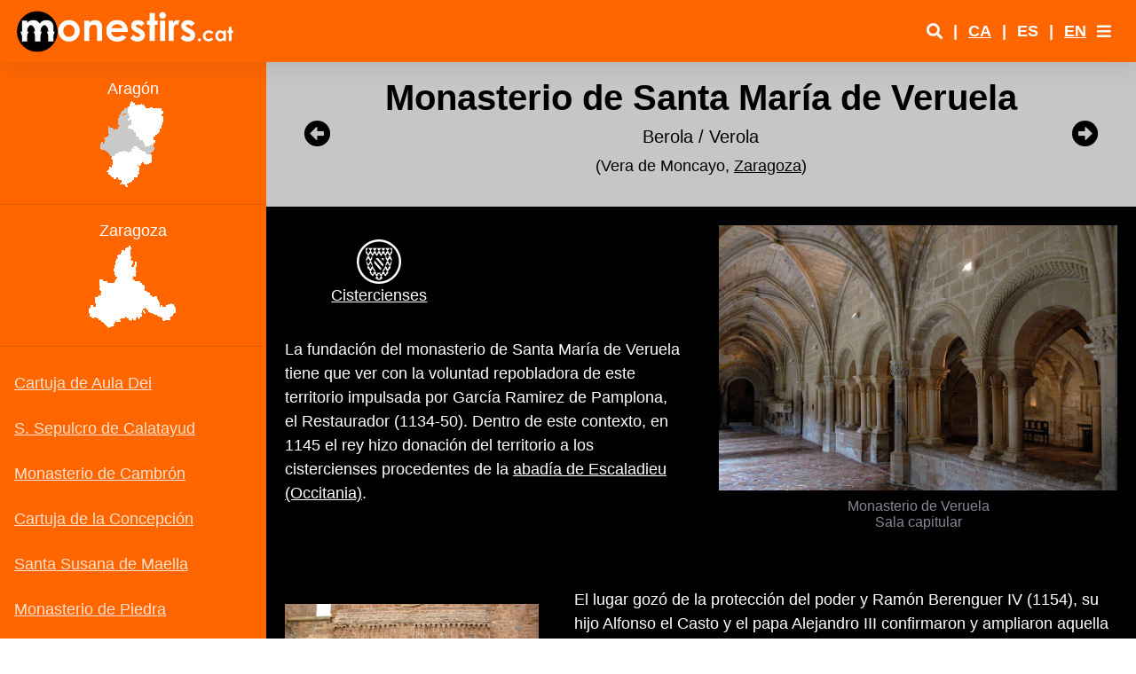

--- FILE ---
content_type: text/html
request_url: https://www.monestirs.cat/monst/annex/espa/arago/sarag/cveruela.htm
body_size: 8050
content:
<!DOCTYPE html>

<html lang="es">



<head>

  <meta charset="utf-8">

  <meta http-equiv="X-UA-Compatible" content="IE=edge">

  <meta name="viewport" content="width=device-width, initial-scale=1, shrink-to-fit=no">

  <meta name="description" content="El monasterio cisterciense de Santa María de Veruela (Vera de Moncayo, Zaragoza) - Monasterios de Aragón">

  <meta name="author" content="Baldiri B. - Viladecans">


  <title>Monasterio de Veruela - Monasterios</title>


  <!-- Custom fonts for this template-->

  <link href="../../../../../auxiliars/vendor/fontawesome-free/css/all.min.css" rel="stylesheet" type="text/css">

  <link href="https://fonts.googleapis.com/css?family=Nunito:200,200i,300,300i,400,400i,600,600i,700,700i,800,800i,900,900i" rel="stylesheet">



  <!-- Custom styles for this template-->

  <link href="../../../../../auxiliars/css/sb-admin-2.min.css" rel="stylesheet">

  <link href="../../../../../auxiliars/css/custom.css" rel="stylesheet">



  <!-- lightbox -->

  <link href="../../../../../auxiliars/vendor/lightbox2-2.11.3/src/css/lightbox.css" rel="stylesheet" />



  <!-- Fotorama from CDNJS, 19 KB -->

  <link  href="https://cdnjs.cloudflare.com/ajax/libs/fotorama/4.6.4/fotorama.css" rel="stylesheet">

<script data-cfasync="false" nonce="9950a436-5759-41e3-b7c8-7fb50ca701a9">try{(function(w,d){!function(j,k,l,m){if(j.zaraz)console.error("zaraz is loaded twice");else{j[l]=j[l]||{};j[l].executed=[];j.zaraz={deferred:[],listeners:[]};j.zaraz._v="5874";j.zaraz._n="9950a436-5759-41e3-b7c8-7fb50ca701a9";j.zaraz.q=[];j.zaraz._f=function(n){return async function(){var o=Array.prototype.slice.call(arguments);j.zaraz.q.push({m:n,a:o})}};for(const p of["track","set","debug"])j.zaraz[p]=j.zaraz._f(p);j.zaraz.init=()=>{var q=k.getElementsByTagName(m)[0],r=k.createElement(m),s=k.getElementsByTagName("title")[0];s&&(j[l].t=k.getElementsByTagName("title")[0].text);j[l].x=Math.random();j[l].w=j.screen.width;j[l].h=j.screen.height;j[l].j=j.innerHeight;j[l].e=j.innerWidth;j[l].l=j.location.href;j[l].r=k.referrer;j[l].k=j.screen.colorDepth;j[l].n=k.characterSet;j[l].o=(new Date).getTimezoneOffset();if(j.dataLayer)for(const t of Object.entries(Object.entries(dataLayer).reduce((u,v)=>({...u[1],...v[1]}),{})))zaraz.set(t[0],t[1],{scope:"page"});j[l].q=[];for(;j.zaraz.q.length;){const w=j.zaraz.q.shift();j[l].q.push(w)}r.defer=!0;for(const x of[localStorage,sessionStorage])Object.keys(x||{}).filter(z=>z.startsWith("_zaraz_")).forEach(y=>{try{j[l]["z_"+y.slice(7)]=JSON.parse(x.getItem(y))}catch{j[l]["z_"+y.slice(7)]=x.getItem(y)}});r.referrerPolicy="origin";r.src="/cdn-cgi/zaraz/s.js?z="+btoa(encodeURIComponent(JSON.stringify(j[l])));q.parentNode.insertBefore(r,q)};["complete","interactive"].includes(k.readyState)?zaraz.init():j.addEventListener("DOMContentLoaded",zaraz.init)}}(w,d,"zarazData","script");window.zaraz._p=async d$=>new Promise(ea=>{if(d$){d$.e&&d$.e.forEach(eb=>{try{const ec=d.querySelector("script[nonce]"),ed=ec?.nonce||ec?.getAttribute("nonce"),ee=d.createElement("script");ed&&(ee.nonce=ed);ee.innerHTML=eb;ee.onload=()=>{d.head.removeChild(ee)};d.head.appendChild(ee)}catch(ef){console.error(`Error executing script: ${eb}\n`,ef)}});Promise.allSettled((d$.f||[]).map(eg=>fetch(eg[0],eg[1])))}ea()});zaraz._p({"e":["(function(w,d){})(window,document)"]});})(window,document)}catch(e){throw fetch("/cdn-cgi/zaraz/t"),e;};</script></head>



<body id="page-top">

  <div style="height:70px;"></div>

  <!-- Page Wrapper -->

  <div id="wrapper">



    <!-- Sidebar -->
    <ul class="navbar-nav bg-gradient-primary sidebar sidebar-dark accordion" id="accordionSidebar2" style="z-index:1;">

      <!--form action="https://www.google.com/search" method="GET" style="background-color: #FF6600; color:#FFFFFF; height: 70px;" class="my-3">

        <input type="hidden" name="ie" value="UTF-8">

        <input type="hidden" name="oe" value="UTF-8">

        <input type="hidden" name="domains" value="monestirs.cat">

        <div style="background-color: #FF6600; padding: .5rem;">



          <input type="text" size="15" maxlength="100" name="q" style="font-family: Verdana; background-color: #FFFFFF; color:#FF6600; border: none;">

          <input type="submit" name="btnG" value="Cercar" style="border:1px solid #FF6600; font-family: Verdana; color: #FF6600; font-weight: bold; padding: 0; background-color: #FFFFFF"></font><br>

          <input type="radio" checked="" name="sitesearch" value="monestirs.cat" style="color: #000000; background-color: #FF6600"><span class="small">Cerca a www.monestirs.cat</span>

        </div>

      </form-->

        <iframe id="iframe-sidebar" scrolling="no" width="300" src="csa00sidebar.htm" class="menu-lateral" style="overflow:hidden;position: absolute;"></iframe>

      <!--div class="m-0 p-0">

        <iframe src="ur00sidebar.html" class="menu-lateral" style="overflow:hidden;position: absolute;"></iframe>

      </div-->


      <!-- Divider -->

      <!-- hr class="sidebar-divider d-none d-md-block" -->


      <!-- Sidebar Toggler (Sidebar) -->

      <!--div class="text-center d-none d-md-inline">

        <button class="rounded-circle border-0" id="sidebarToggle"></button>

      </div-->

    </ul>

    <!-- End of Sidebar -->    

    <!-- Content Wrapper -->

    <div id="content-wrapper" class="d-flex flex-column" style="background-color: #FF6600;">

      <!-- Main Content -->

      <div id="content">


        <!-- Topbar -->

        <nav class="navbar navbar-expand navbar-light bg-white topbar fixed-top shadow">



          <div class="sidebar-brand-icon d-none d-lg-flex mr-2">

          <a href="../../../../cmonestir.htm"><img src="../../../../monestir/Entrada2.png" class="mr-auto ml-auto logo-desk" alt="Logo"></a>

          </div>

          <div class="sidebar-brand-icon d-lg-none mr-2">

            <a href="../../../../cmonestir.htm"><img src="../../../../monestir/Entrada2.png" class="mr-auto ml-auto logo-mobile" alt="Logo"></a>

          </div>

          <!-- Sidebar Toggle (Topbar) -->

          <button id="sidebarToggleTop" class="btn btn-link d-lg-none rounded-circle mr-3 text-white">

            <i class="fa fa-chevron-circle-up" style="display: block;"></i>

            <i class="fas fa-chevron-circle-down" style="display: none;"></i>

          </button>

          <!-- Topbar Search -->

          <form class="d-none d-sm-inline-block form-inline mr-auto ml-md-3 my-2 my-md-0 mw-100 navbar-search" style="display: none !important">

            <div class="input-group">

              <input type="text" class="form-control bg-light border-0 small" placeholder="Search for..." aria-label="Search" aria-describedby="basic-addon2">

              <div class="input-group-append">

                <button class="btn btn-primary" type="button">

                  <i class="fas fa-search fa-sm"></i>

                </button>

              </div>
            </div>
          </form>


          <!-- Topbar Navbar -->

          <ul class="navbar-nav ml-auto">

            <!-- Nav Item - Search Dropdown (Visible Only XS) -->

            <li class="nav-item dropdown no-arrow d-sm-none" style="display: none">

              <a class="nav-link dropdown-toggle" href="#" id="searchDropdown" role="button" data-toggle="dropdown" aria-haspopup="true" aria-expanded="false">

                <i class="fas fa-search fa-fw"></i>

              </a>

              <!-- Dropdown - Messages -->

              <div class="dropdown-menu dropdown-menu-right p-3 shadow animated--grow-in" aria-labelledby="searchDropdown">

                <form class="form-inline mr-auto w-100 navbar-search">

                  <div class="input-group">

                    <input type="text" class="form-control bg-light border-0 small" placeholder="Search for..." aria-label="Search" aria-describedby="basic-addon2">

                    <div class="input-group-append">

                      <button class="btn btn-primary" type="button">

                        <i class="fas fa-search fa-sm"></i>

                      </button>

                    </div>
                  </div>

                </form>

              </div>

            </li>

            <!-- Nav Item - User Information -->

            <li class="nav-item no-arrow d-none d-sm-block link-search">

              <a class="nav-link font-weight-bold p-0" href="../../../../ccercador.htm" target="_blank"><i class="fas fa-search"></i></a>

            </li>

            <li class="nav-item no-arrow d-none d-sm-block">

              <span class="nav-link font-weight-bold"> | </span>

            </li>

            <li class="nav-item no-arrow">

              <a class="nav-link font-weight-bold p-0" href="veruela.htm">CA</a>

            </li>

            <li class="nav-item no-arrow">

              <span class="nav-link font-weight-bold"> | </span>

            </li>

            <li class="nav-item no-arrow">

              <a class="nav-link font-weight-bold p-0">ES</a>

            </li>
              
            <li class="nav-item no-arrow">

              <span class="nav-link font-weight-bold"> | </span>

            </li>

            <li class="nav-item no-arrow">

              <a class="nav-link font-weight-bold p-0" href="everuela.htm">EN</a>

            </li>

            <!-- Nav Item - secondari menu -->

            <li class="nav-item dropdown no-arrow">

              <a class="nav-link dropdown-toggle" href="#" id="userDropdown" role="button" data-toggle="dropdown" aria-haspopup="true" aria-expanded="false">

                <i class="fas fa-bars"></i>

              </a>

              <!-- Dropdown - User Information -->

              <div class="dropdown-menu dropdown-menu-right shadow animated--grow-in" aria-labelledby="userDropdown">

                <a class="dropdown-item" href="../../../../cmonestir.htm">

                  <i class="fas fa-home fa-sm fa-fw mr-2 text-gray-400"></i>

                  Inicio

                </a>

                <a class="dropdown-item" href="../../../../ccercador.htm" target="_blank">

                  <i class="fas fa-search fa-sm fa-fw mr-2 text-gray-400"></i>

                  Buscador

                </a>

                <a class="dropdown-item" href="../../../../cmonest.htm">

                  <i class="fas fa-map-marked-alt fa-sm fa-fw mr-2 text-gray-400"></i>

                  Búsqueda geográfica

                </a>

                <a class="dropdown-item" href="../../../../cpresen.htm">

                  <i class="fas fa-info-circle fa-sm fa-fw mr-2 text-gray-400"></i>

                  Presentación

                </a>
                  
                  <a class="dropdown-item" href="../../../../correu.htm" target="_blank">

                  <i class="fas fa-mail-bulk fa-sm fa-fw mr-2 text-gray-400"></i>

                  Contacto

                </a>
                
                <a class="dropdown-item" href="../../../../cordes.htm">

                  <i class="fas fa-bible fa-sm fa-fw mr-2 text-gray-400"></i>

                  Órdenes

                </a>

                <a class="dropdown-item" href="../../../../monestir/pers/fulls/cindex.htm">

                  <i class="fas fa-user-alt fa-sm fa-fw mr-2 text-gray-400"></i>

                  Personajes

                </a>

                <a class="dropdown-item" href="../../../../cmonasticon.htm">

                  <i class="fas fa-list fa-sm fa-fw mr-2 text-gray-400"></i>

                  Monasticon gallicanum

                </a>
                  
                  <a class="dropdown-item" href="../../../../ccalveu.htm">

                  <i class="fas fa-place-of-worship fa-sm fa-fw mr-2 text-gray-400"></i>

                  Inprescindibles

                </a>

              </div>
                
            </li>

          </ul>

        </nav>

        <!-- End of Topbar -->


        <!-- Begin Page Content -->

        <div class="container-fluid px-0">

          <!-- Page Heading -->

          <div class="page-title row my-30 py-3 align-items-center block-titol-1" style="background: #c6c6c6;color: black;">

            <div class="col-1 navbar-nav p-0 ">

              <li class="nav-item text-center">

                <a class="nav-link color-negro" href="csantafe.htm"><i class="fas fa-arrow-alt-circle-left"></i></a>

              </li>

            </div>

            <div class="col-10 p-0">

              <h1 class="h1 font-weight-bold text-center">Monasterio de Santa María de Veruela</h1>

              <p class="h5 text-center">Berola / Verola </p>

              <p class="text-center">(Vera de Moncayo, <a href="csarag.htm" style="color:#000000">Zaragoza</a>)</p>

            </div>

            <div class="col-1 navbar-nav p-0 ">

              <li class="nav-item text-center">

                <a class="nav-link color-negro" href="clucia.htm"><i class="fas fa-arrow-alt-circle-right"></i></a>

              </li>

            </div>

          </div>

          <!-- Introducció (text + imatge) -->

          <div class="card flex-lg-row pb-4 bg-dark text-center block-primeres-paraules">

            <div class="col-lg-6 card-body order-lg-2 align-self-center">

              <a class="lightbox-enlace" href="veruela/Z-Veruela-24.jpg" data-lightbox="fotog" data-title="Monasterio de Veruela">
                <img style="width: 100%; height: auto; max-width: 600px;" class="example-image" src="veruela/Z-Veruela-24.jpg" alt="Monasterio de Veruela"/></a>

              <figcaption class="figure-caption mt-2">Monasterio de Veruela<br>Sala capitular</figcaption>

            </div>

            <div class="card-body col-lg-6 d-inline-flex flex-column align-items-start order-2 order-lg-1">

              <div class="row pt-3  mb-auto pb-3 botons-ordres">

                <div class="col text-center ordre">

                  <a href="../../../../ccister.htm" class="text-white">
                  <img src="../../../../monestir/cister/Cister-p.png" alt="orde" class="mr-auto ml-auto text-white" width="50" height="50"><br>Cistercienses</a>
                    
                </div>

                <div class="col text-center ordre">
                    

                </div>

                <div class="col text-center ordre">
                    

                </div>

              </div>

              <p class="card-text text-left">La fundación del monasterio de Santa María de Veruela tiene que ver con la voluntad repobladora de este territorio impulsada por García Ramirez de Pamplona, el Restaurador (1134-50). Dentro de este contexto, en 1145 el rey hizo donación del territorio a los cistercienses procedentes de la <a href="../../../fran/migdp/cesca.htm">abadía de Escaladieu (Occitania)</a>.<br><br></p>

            </div>   
          </div>

          <!-- Bloc imatge y text dreta -->

          <div class="card flex-lg-row pb-4 bg-dark block-imatge-dreta-text">

            <div class="col-lg-4 card-body text-center align-self-center">

              <a class="lightbox-enlace" href="veruela/Z-Veruela-01.jpg" data-lightbox="fotog" data-title="Monasterio de Veruela">
                  <img class="img-monestir" src="veruela/Veruela-01.jpg" alt="Monasterio de Veruela"/></a>

              <figcaption class="figure-caption mt-2">Monasterio de Veruela<br>Portal de la iglesia</figcaption>

            </div>

            <div class="card-body col-lg-8 d-inline-flex flex-column align-items-start ">

              <p class="card-text mb-auto"> El lugar gozó de la protección del poder y Ramón Berenguer IV (1154), su hijo Alfonso el Casto y el papa Alejandro III confirmaron y ampliaron aquella dotación fundacional. Gracias a este patrocinio, el monasterio se convirtió en el centro de un poderoso dominio, sobre todo en el siglo XIII, bajo la protección de Jaime I. Desde Veruela se fundó el <a href="../../calleo/burgos/cherrera.htm">monasterio de Santa María de Herrera (Burgos)</a>, las fuentes antiguas mencionan también el de Saya, o Saja, que finalmente se integraría en Herrera En el siglo XIV el lugar sufrió los efectos de la guerra entre Pedro el Ceremonioso (Corona de Aragón) y Pedro el Cruel de Castilla, que afectó particularmente a estas tierras y también al mismo monasterio. </p>

            </div>
          </div>
            
             <!-- Bloc imatge y text esquerra -->

          <div class="card flex-lg-row pb-4 bg-dark block-imatge-esquerra-text">

            <div class="card-body col-lg-8 d-inline-flex flex-column align-items-start order-2 order-lg-1">

              <p class="card-text mb-auto">Ya en el siglo XV el lugar entró en decadencia y a partir de 1472 empezó a sufrir la dirección de abades comendatarios. Un siglo más tarde el monasterio gozó de una importante recuperación que permitió emprender nuevas obras de construcción en distintas dependencias del monasterio. Fue abandonado por los cistercienses a raíz de la desamortización (1835), entre 1877 y 1972 el lugar fue ocupado por los jesuitas y ahora es de propiedad pública.</p>
             
            </div>

            <div class="col-lg-4 card-body order-lg-2 text-center align-self-center">

              <a class="lightbox-enlace" href="veruela/Z-Veruela-02.jpg" data-lightbox="fotog" data-title="Monestir de Veruela">
                  <img class="img-monestir" src="veruela/Veruela-02.jpg" alt="Monestir de Veruela"/></a>

              <figcaption class="figure-caption mt-2">Monestir de Veruela<br>Portal de l'església</figcaption>
                
            </div>
          </div>
            
            <!-- Bloc de 2 imatges -->

          <div class="card pb-4 bg-dark block-imatges-2">

            <div class="card-body row">

              <div class="col-lg-6 col-sm-12 mb-4 text-center align-self-center">

              <a class="lightbox-enlace" href="veruela/Z-Veruela-04.jpg" data-lightbox="fotog" data-title="Monasterio de Veruela">
                  <img class="img-monestir" src="veruela/Veruela-04.jpg" alt="Monasterio de Veruela"/></a>

              <figcaption class="figure-caption mt-2">Monasterio de Veruela<br>Portal de la iglesia</figcaption>

              </div>

              <div class="col-lg-6 col-sm-12 mb-4 text-center align-self-center">

                <a class="lightbox-enlace" href="veruela/Z-Veruela-03.jpg" data-lightbox="fotog" data-title="Monasterio de Veruela"></a>
                <a class="lightbox-enlace" href="veruela/Z-Veruela-05.jpg" data-lightbox="fotog" data-title="Monasterio de Veruela"></a>
                <a class="lightbox-enlace" href="veruela/Z-Veruela-06.jpg" data-lightbox="fotog" data-title="Monasterio de Veruela"></a>
                <a class="lightbox-enlace" href="veruela/Z-Veruela-07.jpg" data-lightbox="fotog" data-title="Monasterio de Veruela"></a>

               <div class="fotorama" data-nav="thumbs" data-width="100%" data-ratio="800/400" data-minwidth="400" data-maxwidth="1000" data-minheight="300" data-maxheight="100%">

                  <a href="veruela/Z-Veruela-03.jpg"><img src="veruela/Veruela-03.jpg" alt="Monasterio de Veruela"></a>
                  <a href="veruela/Veruela-05.jpg"><img src="veruela/Veruela-05.jpg" alt="Monasterio de Veruela"></a>
                  <a href="veruela/Veruela-06.jpg"><img src="veruela/Veruela-06.jpg" alt="Monasterio de Veruela"></a>
                  <a href="veruela/Z-Veruela-07.jpg"><img src="veruela/Veruela-07.jpg" alt="Monasterio de Veruela"></a>
                   
                </div>
                
                <figcaption class="figure-caption mt-2">Monasterio de Veruela</figcaption>	

              </div>
            </div>
          </div>
            
            <!-- Bloc de 3 imatges -->

          <div class="card pb-4 bg-dark block-imatges-3">

            <div class="card-body row">

               <div class="col-lg-4 col-md-12 mb-4 text-center align-self-center">

              <a class="lightbox-enlace" href="veruela/Z-Veruela-08.jpg" data-lightbox="fotog" data-title="Monasterio de Veruela">
                  <img class="img-monestir vertical" src="veruela/Veruela-08.jpg" alt="Monasterio de Veruela"/></a>

              <figcaption class="figure-caption mt-2">Monasterio de Veruela<br>La iglesia</figcaption>

            </div>

              <div class="col-lg-4 col-md-12 mb-4 text-center align-self-center">

               <a class="lightbox-enlace" href="veruela/Z-Veruela-09.jpg" data-lightbox="fotog" data-title="Monasterio de Veruela">
                  <img class="img-monestir vertical" src="veruela/Veruela-09.jpg" alt="Monasterio de Veruela"/></a>

              <figcaption class="figure-caption mt-2">Monasterio de Veruela<br>La iglesia</figcaption>

            </div>

              <div class="col-lg-4 col-md-12 mb-4 text-center align-self-center">

              <a class="lightbox-enlace" href="veruela/Z-Veruela-10.jpg" data-lightbox="fotog" data-title="Monasterio de Veruela">
                  <img class="img-monestir vertical" src="veruela/Veruela-10.jpg" alt="Monasterio de Veruela"/></a>

              <figcaption class="figure-caption mt-2">Monasterio de Veruela<br>La iglesia</figcaption>
				  
              </div>
            </div>
          </div>
            
            <!-- Bloc de 2 imatges -->

          <div class="card pb-4 bg-dark block-imatges-2">

            <div class="card-body row">

              <div class="col-lg-6 col-sm-12 mb-4 text-center align-self-center">

              <a class="lightbox-enlace" href="veruela/Z-Veruela-11.jpg" data-lightbox="fotog" data-title="Monasterio de Veruela">
                  <img class="img-monestir" src="veruela/Veruela-11.jpg" alt="Monasterio de Veruela"/></a>

              <figcaption class="figure-caption mt-2">Monasterio de Veruela<br>Presbiterio</figcaption>

              </div>

              <div class="col-lg-6 col-sm-12 mb-4 text-center align-self-center">

                <div class="card-header bg-dark extra-info text-center">

                <h4>Filiación de Veruela</h4>

                <span>Según el <em>Originum Cisterciensium</em> (L. Janauschek, 1877)</span>

              </div>

              <div class="card-body extra-info ordre text-center">
                  
                <p><a href="../../../../annex/fran/xampa/cmorimond.htm" class="card-text mb-auto">Abadía de Morimond (Alto Marne)</a></p>

                <i class="fas fa-caret-down"></i><br>

                <p><a href="../../../fran/migdp/cesca.htm" class="card-text mb-auto">Abadía de Escaladieu (Altos Pirineos) / 1137</a></p>

                <i class="fas fa-caret-down"></i><br>

                <p class="card-text mb-auto destacat">Monasterio de Veruela / 1146</p>
                  
                  <i class="fas fa-caret-down"></i><br>

                <p><a href="../../calleo/burgos/cherrera.htm" class="card-text mb-auto">Monasterio de Herrera (Burgos) / 1171</a></p>
                <p><a class="card-text mb-auto">Monasterio de Saya / 1174</a></p>
              </div>	

              </div>
            </div>
          </div>
            
             <!-- Bloc de 2 imatges -->

          <div class="card pb-4 bg-dark block-imatges-2">

            <div class="card-body row">

              <div class="col-lg-6 col-sm-12 mb-4 text-center align-self-center">

              <a class="lightbox-enlace" href="veruela/Z-Veruela-19.jpg" data-lightbox="fotog" data-title="Monasterio de Veruela">
                  <img class="img-monestir" src="veruela/Veruela-19.jpg" alt="Monasterio de Veruela"/></a>

              <figcaption class="figure-caption mt-2">Monasterio de Veruela<br>Claustro</figcaption>

              </div>

              <div class="col-lg-6 col-sm-12 mb-4 text-center align-self-center">

                <a class="lightbox-enlace" href="veruela/Z-Veruela-13.jpg" data-lightbox="fotog" data-title="Monasterio de Veruela">
                  <img class="img-monestir" src="veruela/Veruela-13.jpg" alt="Monasterio de Veruela"/></a>

              <figcaption class="figure-caption mt-2">Monasterio de Veruela<br>Claustro</figcaption>	

              </div>
            </div>
          </div>
            
            <!-- Bloc de 2 imatges -->

          <div class="card pb-4 bg-dark block-imatges-2">

            <div class="card-body row">

              <div class="col-lg-6 col-sm-12 mb-4 text-center align-self-center">

              <a class="lightbox-enlace" href="veruela/Z-Veruela-15.jpg" data-lightbox="fotog" data-title="Monasterio de Veruela">
                  <img class="img-monestir" src="veruela/Veruela-15.jpg" alt="Monasterio de Veruela"/></a>

              <figcaption class="figure-caption mt-2">Monasterio de Veruela<br>Claustro</figcaption>

              </div>

              <div class="col-lg-6 col-sm-12 mb-4 text-center align-self-center">

                <a class="lightbox-enlace" href="veruela/Z-Veruela-18.jpg" data-lightbox="fotog" data-title="Monasterio de Veruela"></a>
                <a class="lightbox-enlace" href="veruela/Z-Veruela-17.jpg" data-lightbox="fotog" data-title="Monasterio de Veruela"></a>
                <a class="lightbox-enlace" href="veruela/Z-Veruela-14.jpg" data-lightbox="fotog" data-title="Monasterio de Veruela"></a>
                <a class="lightbox-enlace" href="veruela/Z-Veruela-16.jpg" data-lightbox="fotog" data-title="Monasterio de Veruela"></a>
                <a class="lightbox-enlace" href="veruela/Z-Veruela-20.jpg" data-lightbox="fotog" data-title="Monasterio de Veruela"></a>
                <a class="lightbox-enlace" href="veruela/Z-Veruela-23.jpg" data-lightbox="fotog" data-title="Monasterio de Veruela"></a>

               <div class="fotorama" data-nav="thumbs" data-width="100%" data-ratio="800/400" data-minwidth="400" data-maxwidth="1000" data-minheight="300" data-maxheight="100%">

                  <a href="veruela/Z-Veruela-18.jpg"><img src="veruela/Z-Veruela-18.jpg" alt="Monasterio de Veruela"></a>
                  <a href="veruela/Z-Veruela-17.jpg"><img src="veruela/Z-Veruela-17.jpg" alt="Monasterio de Veruela"></a>
                  <a href="veruela/Veruela-14.jpg"><img src="veruela/Z-Veruela-14.jpg" alt="Monasterio de Veruela"></a>
                  <a href="veruela/Veruela-16.jpg"><img src="veruela/Z-Veruela-16.jpg" alt="Monasterio de Veruela"></a>
                  <a href="veruela/Veruela-20.jpg"><img src="veruela/Z-Veruela-20.jpg" alt="Monasterio de Veruela"></a>
                  <a href="veruela/Z-Veruela-23.jpg"><img src="veruela/Z-Veruela-23.jpg" alt="Monasterio de Veruela"></a>
                   
                </div>
                
                <figcaption class="figure-caption mt-2">Monasterio de Veruela<br>Claustro</figcaption>	

              </div>
            </div>
          </div>
            
            <!-- Bloc de 2 imatges -->

          <div class="card pb-4 bg-dark block-imatges-2">

            <div class="card-body row">

              <div class="col-lg-6 col-sm-12 mb-4 text-center align-self-center">

              <a class="lightbox-enlace" href="veruela/Z-Veruela-25.jpg" data-lightbox="fotog" data-title="Monasterio de Veruela">
                  <img class="img-monestir" src="veruela/Veruela-25.jpg" alt="Monasterio de Veruela"/></a>

              <figcaption class="figure-caption mt-2">Monasterio de Veruela<br>Sala capitular</figcaption>

              </div>

              <div class="col-lg-6 col-sm-12 mb-4 text-center align-self-center">

                <a class="lightbox-enlace" href="veruela/Z-Veruela-26.jpg" data-lightbox="fotog" data-title="Monasterio de Veruela">
                  <img class="img-monestir" src="veruela/Veruela-26.jpg" alt="Monasterio de Veruela"/></a>

              <figcaption class="figure-caption mt-2">Monasterio de Veruela<br>Sala capitular</figcaption>	

              </div>
            </div>
          </div>
            
            <!-- Bloc de 2 imatges -->

          <div class="card pb-4 bg-dark block-imatges-2">

            <div class="card-body row">

              <div class="col-lg-6 col-sm-12 mb-4 text-center align-self-center">

              <a class="lightbox-enlace" href="veruela/Z-Veruela-21.jpg" data-lightbox="fotog" data-title="Monasterio de Veruela">
                  <img class="img-monestir" src="veruela/Veruela-21.jpg" alt="Monasterio de Veruela"/></a>

              <figcaption class="figure-caption mt-2">Monasterio de Veruela<br>Refectorio</figcaption>

              </div>

              <div class="col-lg-6 col-sm-12 mb-4 text-center align-self-center">

                <a class="lightbox-enlace" href="veruela/Z-Veruela-22.jpg" data-lightbox="fotog" data-title="Monasterio de Veruela">
                  <img class="img-monestir" src="veruela/Veruela-22.jpg" alt="Monasterio de Veruela"/></a>

              <figcaption class="figure-caption mt-2">Monasterio de Veruela<br>Refectorio</figcaption>	

              </div>
            </div>
          </div>
            
            <!-- Bloc de 2 imatges -->

          <div class="card pb-4 bg-dark block-imatges-2">

            <div class="card-body row">

              <div class="col-lg-6 col-sm-12 mb-4 text-center align-self-center">

              <a class="lightbox-enlace" href="veruela/Z-Veruela-27.jpg" data-lightbox="fotog" data-title="Monasterio de Veruela">
                  <img class="img-monestir" src="veruela/Veruela-27.jpg" alt="Monasterio de Veruela"/></a>

              <figcaption class="figure-caption mt-2">Monasterio de Veruela</figcaption>

              </div>

              <div class="col-lg-6 col-sm-12 mb-4 text-center align-self-center">

                <a class="lightbox-enlace" href="veruela/Z-Veruela-28.jpg" data-lightbox="fotog" data-title="Monasterio de Veruela">
                  <img class="img-monestir" src="veruela/Veruela-28.jpg" alt="Monasterio de Veruela"/></a>

              <figcaption class="figure-caption mt-2">Monasterio de Veruela</figcaption>	

              </div>
            </div>
          </div>
            
            <!-- Bloc de 2 imatges -->

          <div class="card pb-4 bg-dark block-imatges-2">

            <div class="card-body row">

              <div class="col-lg-6 col-sm-12 mb-4 text-center align-self-center">

              <a class="lightbox-enlace" href="veruela/Z-Veruela-29.jpg" data-lightbox="fotog" data-title="Monasterio de Veruela">
                  <img class="img-monestir vertical" src="veruela/Veruela-29.jpg" alt="Monasterio de Veruela"/></a>

              <figcaption class="figure-caption mt-2">Monasterio de Veruela</figcaption>

              </div>

              <div class="col-lg-6 col-sm-12 mb-4 text-center align-self-center">

                <a class="lightbox-enlace" href="veruela/Z-Veruela-30.jpg" data-lightbox="fotog" data-title="Monasterio de Veruela">
                  <img class="img-monestir" src="veruela/Veruela-30.jpg" alt="Monasterio de Veruela"/></a>

              <figcaption class="figure-caption mt-2">Monasterio de Veruela</figcaption>	

              </div>
            </div>
          </div>
            
            <!-- Bloc de 2 imatges -->

          <div class="card pb-4 bg-dark block-imatges-2">

            <div class="card-body row">

              <div class="col-lg-6 col-sm-12 mb-4 text-center align-self-center">

              <a class="lightbox-enlace" href="veruela/Z-Veruela-31.jpg" data-lightbox="fotog" data-title="Monasterio de Veruela">
                  <img class="img-monestir" src="veruela/Veruela-31.jpg" alt="Monasterio de Veruela"/></a>

              <figcaption class="figure-caption mt-2">Monasterio de Veruela</figcaption>

              </div>

              <div class="col-lg-6 col-sm-12 mb-4 text-center align-self-center">

                <a class="lightbox-enlace" href="veruela/Z-Veruela-32.jpg" data-lightbox="fotog" data-title="Monasterio de Veruela">
                  <img class="img-monestir vertical" src="veruela/Veruela-32.jpg" alt="Monasterio de Veruela"/></a>

              <figcaption class="figure-caption mt-2">Monasterio de Veruela</figcaption>	

              </div>
            </div>
          </div>
            
             <!-- Bloc de 2 imatges -->

          <div class="card pb-4 bg-dark block-imatges-2">

            <div class="card-body row">

              <div class="col-lg-6 col-sm-12 mb-4 text-center align-self-center">

              <a class="lightbox-enlace" href="veruela/Z-Veruela-12.jpg" data-lightbox="fotog" data-title="Monasterio de Veruela">
                  <img class="img-monestir" src="veruela/Veruela-12.jpg" alt="Monasterio de Veruela"/></a>

              <figcaption class="figure-caption mt-2">Monasterio de Veruela</figcaption>

              </div>

              <div class="col-lg-6 col-sm-12 mb-4 text-center align-self-center">

                <a class="lightbox-enlace" href="veruela/Z-Veruela-33.jpg" data-lightbox="fotog" data-title="Monasterio de Veruela">
                  <img class="img-monestir" src="veruela/Z-Veruela-33.jpg" alt="Monasterio de Veruela"/></a>

              <figcaption class="figure-caption mt-2">Monasterio de Veruela</figcaption>	

              </div>
            </div>
          </div>
            
             <!-- Bloc de 2 imatges -->

          <div class="card pb-4 bg-dark block-imatges-2">

            <div class="card-body row">

              <div class="col-lg-6 col-sm-12 mb-4 text-center align-self-center">

              <a class="lightbox-enlace" href="veruela/Z-Veruela-38.jpg" data-lightbox="fotog" data-title="Monasterio de Veruela">
                  <img class="img fluid" width="450" src="veruela/Veruela-38.jpg" alt="Monasterio de Veruela"/></a>

              <figcaption class="figure-caption mt-2">Monasterio de Veruela<br>
                Ilustración de <em>Recuerdos y bellezas de España. Aragón</em> (1844)</figcaption>

              </div>

              <div class="col-lg-6 col-sm-12 mb-4 text-center align-self-center">

                <a class="lightbox-enlace" href="veruela/Z-Veruela-36.jpg" data-lightbox="fotog" data-title="Monasterio de Veruela">
                  <img class="img fluid" width="320" src="veruela/Veruela-36.jpg" alt="Monasterio de Veruela"/></a>

              <figcaption class="figure-caption mt-2">Monasterio de Veruela<br>
                Ilustración de <em>Recuerdos y bellezas de España. Aragón</em> (1844)</figcaption>	

              </div>
            </div>
          </div>
            
			<!-- FI DEL BLOC-->
			<!-- Page Divider-->

        <div class="page-title2 my-30 py-3 pt-5 text-center block-divider">
            <hr class="title-divider">
        </div>
			
			 <!-- Bibliografia -->

          <div class="card pb-4 pt-4 bg-dark block-bibliografia">

            <div class="card-header bg-dark">

              <strong>Bibliografía:</strong>

            </div>

            <div class="card-body row">

              <div class="col-lg-6">

                <ul class="m-0 pl-3">

                  <li>CABANES, María de los Desamparados; i altres, ed. (2017). <em>Documentos del Monasterio de Santa María de Veruela. Vols. I-V</em>. Saragossa: Anubar</li>
                    <li>CALVO, José Ignacio; coord. (2006). <em>Tesoros de Veruela</em>. Diputación Provincial de Zaragoza</li>
                      <li>CRIADO, Jesús (coord.) (1993). <em>Monasterio de Veruela. Guía histórica</em>. Diputación de Zaragoza</li>
                      <li>DAILLIEZ, Laurent (1985). <em>Veruela, monasterio cisterciense</em>. Diputación. P. Zaragoza</li>
                      <li>DAILLIEZ, Laurent (1987). <em>Los orígenes de Veruela. El Císter. Órdenes religiosas zaragozanas</em>. Saragossa: Inst. Fernando el Católico</li>
                      <li>DE LA FUENTE, Vicente (1866). <em>España Sagrada. Las santas iglesias de Tarazona y Tudela. Vol. L</em>. Madrid: J. Rodríguez</li>
                      <li>DELGADO, Javier (1996). <em>Job en Veruela (Esculturas del claustro gótico del monasterio de Veruela)</em>. Saragossa: Ibercaja</li>
                  
                </ul>

              </div>

              <div class="col-lg-6">

                <ul class="m-0 pl-3">
                    
                      <li>DIMIER, M.A. (1959).<em> Morimond et son empire</em>. Mémoires de la Société historique et archéologique de Langres. Langres</li>
                      <li>JANAUSCHEK, Leopoldus (1877). <em>Originum Cisterciensium. Vol. 1</em>. Viena</li>
                      <li>LIAÑO MARTÍNEZ, Emma (2009).<em> La época del Císter y de las nuevas catedrales en la Corona de Aragón. Arte de épocas inciertas</em>. De la Edad Media a la Edad Contemporánea</li>
                      <li>MANRIQUE, Angel (1642-59). <em>Cisterciensium Annalium</em>. Lió: L. Anisson</li>
                      <li>MOYA, José Gabriel (1990). <em>Notas sobre Sajazarra medieval, urbanismo, cerca, fortaleza</em>. Brocar, núm. 16</li>
                      <li>RODRÍGUEZ, Francisco Saulo (2017). <em>Documentos del siglo XIV del Monasterio de Santa María de Veruela no recogidos en su colección diplomática</em>. Turiaso, núm. 23</li>
                      <li>YEPES, Antonio de (1621). <em>Coronica general de la orden de San Benito</em>. Valladolid: F. F. De Cordova</li>
                 
                </ul>
              </div>
            </div>
          </div>

<!-- Page Divider-->

        <div class="page-title2 my-30 py-3 pt-5 text-center block-divider">
            <hr class="title-divider">
        </div>

           <!-- Situació -->

          <div class="card pb-4 pt-4 bg-dark block-situacio">

            <div class="card-header bg-dark">

              <strong>Situación:</strong>

            </div>

            <div class="card-body row">

              <div class="col-lg-6 align-self-center">

                <a href="https://www.google.com/maps/d/u/0/edit?mid=1Dgn8nUpDN_slhwf1RS0c53JvcfjLGEY&usp=sharing" target="_blank">
                    <img alt="Vista aèria" title="Vista aèria" src="veruela/Veruela-37.jpg" class="img fluid" width="450"></a>
                  
                  <p class="pt-3">Al sur de Tarazona</p>

              </div>

              <div class="col-lg-6">

                <iframe src="https://www.google.com/maps/d/u/0/embed?mid=1Dgn8nUpDN_slhwf1RS0c53JvcfjLGEY&ll=41.812107,-1.693439&z=11&t=p" name="I3" width="100%" height="450"></iframe>

              </div>
            </div>
          </div>


 <!-- Fi situacio -->

        <!-- /.container-fluid -->


      </div>

      <!-- End of Main Content -->

        <!-- /.container-fluid -->


      <!-- End of Main Content -->

      <!-- Footer -->

      <footer class="sticky-footer" style="background:#c6c6c6;color: black;z-index: 9;">

        <div class="container my-auto">

          <div class="copyright text-center my-auto">

            <p class="mb-4">Creado: Marzo de 2012 / Actualizado: Marzo de 2023</p>

            <iframe src="../../../../../auxiliars/ccopyright.htm" style="overflow:hidden;border:none;height: 50px;position: initial;"></iframe>

          </div>

        </div>

      </footer>

      <!-- End of Footer -->



    </div>

    <!-- End of Content Wrapper -->



  </div>

  <!-- End of Page Wrapper -->

  </div>

  <!-- Scroll to Top Button-->

  <a class="scroll-to-top rounded" href="#page-top">

    <i class="fas fa-angle-up"></i>

  </a>



  <!-- Bootstrap core JavaScript-->

  <script src="../../../../../auxiliars/vendor/jquery/jquery.min.js"></script>

  <script src="../../../../../auxiliars/vendor/bootstrap/js/bootstrap.bundle.min.js"></script>



  <!-- Core plugin JavaScript-->

  <script src="../../../../../auxiliars/vendor/jquery-easing/jquery.easing.min.js"></script>



  <!-- Custom scripts for all pages-->

  <script src="../../../../../auxiliars/js/sb-admin-2.min.js"></script>



  <!-- Popup image plugin-->

  <script src="../../../../../auxiliars/vendor/lightbox2-2.11.3/src/js/lightbox.js"></script>



  <!-- Fotorama from CDNJS, 19 KB -->

  <script src="https://cdnjs.cloudflare.com/ajax/libs/fotorama/4.6.4/fotorama.js"></script>



  <!-- Custom scripts for all pages-->

  <script src="../../../../../auxiliars/js/custom.js"></script>



<script defer src="https://static.cloudflareinsights.com/beacon.min.js/vcd15cbe7772f49c399c6a5babf22c1241717689176015" integrity="sha512-ZpsOmlRQV6y907TI0dKBHq9Md29nnaEIPlkf84rnaERnq6zvWvPUqr2ft8M1aS28oN72PdrCzSjY4U6VaAw1EQ==" data-cf-beacon='{"version":"2024.11.0","token":"46387eef69cf44d7977ab09fb5178132","r":1,"server_timing":{"name":{"cfCacheStatus":true,"cfEdge":true,"cfExtPri":true,"cfL4":true,"cfOrigin":true,"cfSpeedBrain":true},"location_startswith":null}}' crossorigin="anonymous"></script>
</body>



</html>



--- FILE ---
content_type: text/html
request_url: https://www.monestirs.cat/monst/annex/espa/arago/sarag/csa00sidebar.htm
body_size: 1481
content:
<!DOCTYPE html>

<html lang="es">


<head>

  <meta charset="utf-8">

  <meta http-equiv="X-UA-Compatible" content="IE=edge">

  <meta name="viewport" content="width=device-width, initial-scale=1, shrink-to-fit=no">

  <meta name="description" content="Sidebar Zaragoza">

  <meta name="author" content="Baldiri B. - Viladecans">
    
  <meta name="robots" content="noindex, follow">


  <title>Sidebar Zaragoza</title>


  <!-- Custom fonts for this template-->

  <link href="../../../../../auxiliars/vendor/fontawesome-free/css/all.min.css" rel="stylesheet" type="text/css">

  <link href="https://fonts.googleapis.com/css?family=Nunito:200,200i,300,300i,400,400i,600,600i,700,700i,800,800i,900,900i" rel="stylesheet">

  <!-- Custom styles for this template-->

  <link href="../../../../../auxiliars/css/sb-admin-2.min.css" rel="stylesheet">

  <link href="../../../../../auxiliars/css/custom.css" rel="stylesheet">

  <link rel="shortcut" icon” type="image/jpg" href="../../../../monestirs_logo.jpg"/>

</head>

<body style="background: transparent;">


    <!-- Sidebar - Brand -->

      <!--a class="sidebar-brand align-items-center justify-content-center d-none d-lg-flex" href="#">

        <div class="sidebar-brand-icon d-none d-lg-flex">

          <img src="../../auxiliars/img/monestirscat_logo.jpg" height="50" class="mr-auto ml-auto">

        </div>

        <div class="sidebar-brand-text mx-3 text-left">Monestirs de Catalunya</div>

      </a-->


      <!-- Divider -->

      <hr class="sidebar-divider mt-3 primer-hr-sidebar">

      <!-- bloque monestirs nivell 1 -->

      <!-- Heading -->

      <div class="sidebar-heading text-center">

        Aragón

      </div>

      <div class="sidebar-heading text-center">

        <a class="mr-auto ml-auto" href="../carago.htm" target="_parent"><img src="../graf/MapaSaragossaM1.png" class="mr-auto ml-auto" alt="Aragón" style="max-width: 100px;"></a>

      </div>



      <!-- Divider -->

      <hr class="sidebar-divider mt-3">



      <!-- bloque monestirs comarca -->

      <!-- Heading -->

      <div class="sidebar-heading text-center">

        Zaragoza

      </div>

      <div class="sidebar-heading text-center">

        <a class="mr-auto ml-auto" href="csarag.htm" target="_parent"><img src="../graf/MapaSaragossaM2.png" class="mr-auto ml-auto" alt="Zaragoza" style="max-width: 100px;"></a>

      </div>

      <!-- Divider -->

      <hr class="sidebar-divider mt-3">

  <!-- Bloque monestirs comarca --> 

  <div class="comarca-1 navbar-nav bg-gradient-primary sidebar sidebar-dark accordion" style="width: 100%;">
      
    <li class="nav-item"><a class="nav-link text-left" href="cauladei.htm" target="_parent">Cartuja de Aula Dei</a></li>
      
    <li class="nav-item"><a class="nav-link text-left" href="csepulct.htm" target="_parent">S. Sepulcro de Calatayud</a></li>
      
    <li class="nav-item"><a class="nav-link text-left" href="ccambron.htm" target="_parent">Monasterio de Cambrón</a></li>
      
    <li class="nav-item"><a class="nav-link text-left" href="ccbaja.htm" target="_parent">Cartuja de la Concepción</a></li>
      
    <li class="nav-item"><a class="nav-link text-left" href="cMaella.htm" target="_parent">Santa Susana de Maella</a></li>
      
    <li class="nav-item"><a class="nav-link text-left" href="cpiedra.htm" target="_parent">Monasterio de Piedra</a></li>
      
    <li class="nav-item"><a class="nav-link text-left" href="cpina.htm" target="_parent">S. Salvador de Pina</a></li>
      
    <li class="nav-item"><a class="nav-link text-left" href="cpuila.htm" target="_parent">Priorato de Puilampa</a></li>
      
    <li class="nav-item"><a class="nav-link text-left" href="crueda.htm" target="_parent">Monasterio de Rueda</a></li>
      
    <li class="nav-item"><a class="nav-link text-left" href="csantafe.htm" target="_parent">Monasterio de Santa Fe</a></li>
      
    <li class="nav-item"><a class="nav-link text-left" href="cMaella.htm" target="_parent">Santa Susana de la Trapa</a></li>
      
    <li class="nav-item"><a class="nav-link text-left" href="cSanta-Catalina.htm" target="_parent">Santa Catalina de Zaragoza</a></li>
      
    <li class="nav-item"><a class="nav-link text-left" href="cSanta-Engracia.htm" target="_parent">Santa Engracia de Zaragoza</a></li>
      
    <li class="nav-item"><a class="nav-link text-left" href="cSanta-Ines.htm" target="_parent">Santa Inés de Zaragoza</a></li>
      
    <li class="nav-item"><a class="nav-link text-left" href="clucia.htm" target="_parent">Santa Lucía de Zaragoza</a></li>
      
    <li class="nav-item"><a class="nav-link text-left" href="cSant-Sepulcre.htm" target="_parent">Santo Sepulcro de Zaragoza</a></li>
      
    <li class="nav-item"><a class="nav-link text-left" href="cveruela.htm" target="_parent">Monasterio de Veruela</a></li>
      
      <!-- Divider -->

      <hr class="sidebar-divider mt-3">
      
      
        <!-- Divider -->

        <!-- hr class="sidebar-divider d-none d-md-block" -->

  

        <!-- Sidebar Toggler (Sidebar) -->

        <!--div class="text-center d-none d-md-inline">

          <button class="rounded-circle border-0" id="sidebarToggle"></button>

        </div-->      

  </div>

<!-- Bootstrap core JavaScript-->

<script src="../../../../../auxiliars/vendor/jquery/jquery.min.js"></script>

<script src="../../../../../auxiliars/vendor/bootstrap/js/bootstrap.bundle.min.js"></script>


<!-- Core plugin JavaScript-->

<script src="../../../../../auxiliars/vendor/jquery-easing/jquery.easing.min.js"></script>


<!-- Custom scripts for all pages-->

<script src="../../../../../auxiliars/js/sb-admin-2.min.js"></script>


<script defer src="https://static.cloudflareinsights.com/beacon.min.js/vcd15cbe7772f49c399c6a5babf22c1241717689176015" integrity="sha512-ZpsOmlRQV6y907TI0dKBHq9Md29nnaEIPlkf84rnaERnq6zvWvPUqr2ft8M1aS28oN72PdrCzSjY4U6VaAw1EQ==" data-cf-beacon='{"version":"2024.11.0","token":"46387eef69cf44d7977ab09fb5178132","r":1,"server_timing":{"name":{"cfCacheStatus":true,"cfEdge":true,"cfExtPri":true,"cfL4":true,"cfOrigin":true,"cfSpeedBrain":true},"location_startswith":null}}' crossorigin="anonymous"></script>
</body>


</html>

--- FILE ---
content_type: text/html; charset=utf-8
request_url: https://www.google.com/maps/d/embed?mid=1Dgn8nUpDN_slhwf1RS0c53JvcfjLGEY&ll=41.812107,-1.693439&z=11&t=p
body_size: 24800
content:
<!DOCTYPE html><html itemscope itemtype="http://schema.org/WebSite"><head><script nonce="g8CsJT2KiZbQdSQCxao8rg">window['ppConfig'] = {productName: '06194a8f37177242d55a18e38c5a91c6', deleteIsEnforced:  false , sealIsEnforced:  false , heartbeatRate:  0.5 , periodicReportingRateMillis:  60000.0 , disableAllReporting:  false };(function(){'use strict';function k(a){var b=0;return function(){return b<a.length?{done:!1,value:a[b++]}:{done:!0}}}function l(a){var b=typeof Symbol!="undefined"&&Symbol.iterator&&a[Symbol.iterator];if(b)return b.call(a);if(typeof a.length=="number")return{next:k(a)};throw Error(String(a)+" is not an iterable or ArrayLike");}var m=typeof Object.defineProperties=="function"?Object.defineProperty:function(a,b,c){if(a==Array.prototype||a==Object.prototype)return a;a[b]=c.value;return a};
function n(a){a=["object"==typeof globalThis&&globalThis,a,"object"==typeof window&&window,"object"==typeof self&&self,"object"==typeof global&&global];for(var b=0;b<a.length;++b){var c=a[b];if(c&&c.Math==Math)return c}throw Error("Cannot find global object");}var p=n(this);function q(a,b){if(b)a:{var c=p;a=a.split(".");for(var d=0;d<a.length-1;d++){var e=a[d];if(!(e in c))break a;c=c[e]}a=a[a.length-1];d=c[a];b=b(d);b!=d&&b!=null&&m(c,a,{configurable:!0,writable:!0,value:b})}}
q("Object.is",function(a){return a?a:function(b,c){return b===c?b!==0||1/b===1/c:b!==b&&c!==c}});q("Array.prototype.includes",function(a){return a?a:function(b,c){var d=this;d instanceof String&&(d=String(d));var e=d.length;c=c||0;for(c<0&&(c=Math.max(c+e,0));c<e;c++){var f=d[c];if(f===b||Object.is(f,b))return!0}return!1}});
q("String.prototype.includes",function(a){return a?a:function(b,c){if(this==null)throw new TypeError("The 'this' value for String.prototype.includes must not be null or undefined");if(b instanceof RegExp)throw new TypeError("First argument to String.prototype.includes must not be a regular expression");return this.indexOf(b,c||0)!==-1}});function r(a,b,c){a("https://csp.withgoogle.com/csp/proto/"+encodeURIComponent(b),JSON.stringify(c))}function t(){var a;if((a=window.ppConfig)==null?0:a.disableAllReporting)return function(){};var b,c,d,e;return(e=(b=window)==null?void 0:(c=b.navigator)==null?void 0:(d=c.sendBeacon)==null?void 0:d.bind(navigator))!=null?e:u}function u(a,b){var c=new XMLHttpRequest;c.open("POST",a);c.send(b)}
function v(){var a=(w=Object.prototype)==null?void 0:w.__lookupGetter__("__proto__"),b=x,c=y;return function(){var d=a.call(this),e,f,g,h;r(c,b,{type:"ACCESS_GET",origin:(f=window.location.origin)!=null?f:"unknown",report:{className:(g=d==null?void 0:(e=d.constructor)==null?void 0:e.name)!=null?g:"unknown",stackTrace:(h=Error().stack)!=null?h:"unknown"}});return d}}
function z(){var a=(A=Object.prototype)==null?void 0:A.__lookupSetter__("__proto__"),b=x,c=y;return function(d){d=a.call(this,d);var e,f,g,h;r(c,b,{type:"ACCESS_SET",origin:(f=window.location.origin)!=null?f:"unknown",report:{className:(g=d==null?void 0:(e=d.constructor)==null?void 0:e.name)!=null?g:"unknown",stackTrace:(h=Error().stack)!=null?h:"unknown"}});return d}}function B(a,b){C(a.productName,b);setInterval(function(){C(a.productName,b)},a.periodicReportingRateMillis)}
var D="constructor __defineGetter__ __defineSetter__ hasOwnProperty __lookupGetter__ __lookupSetter__ isPrototypeOf propertyIsEnumerable toString valueOf __proto__ toLocaleString x_ngfn_x".split(" "),E=D.concat,F=navigator.userAgent.match(/Firefox\/([0-9]+)\./),G=(!F||F.length<2?0:Number(F[1])<75)?["toSource"]:[],H;if(G instanceof Array)H=G;else{for(var I=l(G),J,K=[];!(J=I.next()).done;)K.push(J.value);H=K}var L=E.call(D,H),M=[];
function C(a,b){for(var c=[],d=l(Object.getOwnPropertyNames(Object.prototype)),e=d.next();!e.done;e=d.next())e=e.value,L.includes(e)||M.includes(e)||c.push(e);e=Object.prototype;d=[];for(var f=0;f<c.length;f++){var g=c[f];d[f]={name:g,descriptor:Object.getOwnPropertyDescriptor(Object.prototype,g),type:typeof e[g]}}if(d.length!==0){c=l(d);for(e=c.next();!e.done;e=c.next())M.push(e.value.name);var h;r(b,a,{type:"SEAL",origin:(h=window.location.origin)!=null?h:"unknown",report:{blockers:d}})}};var N=Math.random(),O=t(),P=window.ppConfig;P&&(P.disableAllReporting||P.deleteIsEnforced&&P.sealIsEnforced||N<P.heartbeatRate&&r(O,P.productName,{origin:window.location.origin,type:"HEARTBEAT"}));var y=t(),Q=window.ppConfig;if(Q)if(Q.deleteIsEnforced)delete Object.prototype.__proto__;else if(!Q.disableAllReporting){var x=Q.productName;try{var w,A;Object.defineProperty(Object.prototype,"__proto__",{enumerable:!1,get:v(),set:z()})}catch(a){}}
(function(){var a=t(),b=window.ppConfig;b&&(b.sealIsEnforced?Object.seal(Object.prototype):b.disableAllReporting||(document.readyState!=="loading"?B(b,a):document.addEventListener("DOMContentLoaded",function(){B(b,a)})))})();}).call(this);
</script><title itemprop="name">Monestirs de Saragossa - Google My Maps</title><meta name="robots" content="noindex,nofollow"/><meta http-equiv="X-UA-Compatible" content="IE=edge,chrome=1"><meta name="viewport" content="initial-scale=1.0,minimum-scale=1.0,maximum-scale=1.0,user-scalable=0,width=device-width"/><meta name="description" itemprop="description" content="Monestirs de la província, a www.monestirs.cat"/><meta itemprop="url" content="https://www.google.com/maps/d/viewer?mid=1Dgn8nUpDN_slhwf1RS0c53JvcfjLGEY"/><meta itemprop="image" content="https://www.google.com/maps/d/thumbnail?mid=1Dgn8nUpDN_slhwf1RS0c53JvcfjLGEY"/><meta property="og:type" content="website"/><meta property="og:title" content="Monestirs de Saragossa - Google My Maps"/><meta property="og:description" content="Monestirs de la província, a www.monestirs.cat"/><meta property="og:url" content="https://www.google.com/maps/d/viewer?mid=1Dgn8nUpDN_slhwf1RS0c53JvcfjLGEY"/><meta property="og:image" content="https://www.google.com/maps/d/thumbnail?mid=1Dgn8nUpDN_slhwf1RS0c53JvcfjLGEY"/><meta property="og:site_name" content="Google My Maps"/><meta name="twitter:card" content="summary_large_image"/><meta name="twitter:title" content="Monestirs de Saragossa - Google My Maps"/><meta name="twitter:description" content="Monestirs de la província, a www.monestirs.cat"/><meta name="twitter:image:src" content="https://www.google.com/maps/d/thumbnail?mid=1Dgn8nUpDN_slhwf1RS0c53JvcfjLGEY"/><link rel="stylesheet" id="gmeviewer-styles" href="https://www.gstatic.com/mapspro/_/ss/k=mapspro.gmeviewer.G_dA8aXbdu0.L.W.O/am=AAAE/d=0/rs=ABjfnFV7STCdV1aGlAja17AOXhhnsf-k2Q" nonce="VbS-_hwdWivtLUIvfQHItQ"><link rel="stylesheet" href="https://fonts.googleapis.com/css?family=Roboto:300,400,500,700" nonce="VbS-_hwdWivtLUIvfQHItQ"><link rel="shortcut icon" href="//www.gstatic.com/mapspro/images/favicon-001.ico"><link rel="canonical" href="https://www.google.com/mymaps/viewer?mid=1Dgn8nUpDN_slhwf1RS0c53JvcfjLGEY&amp;hl=en_US"></head><body jscontroller="O1VPAb" jsaction="click:cOuCgd;"><div class="c4YZDc HzV7m-b7CEbf SfQLQb-dIxMhd-bN97Pc-b3rLgd"><div class="jQhVs-haAclf"><div class="jQhVs-uMX1Ee-My5Dr-purZT-uDEFge"><div class="jQhVs-uMX1Ee-My5Dr-purZT-uDEFge-bN97Pc"><div class="jQhVs-uMX1Ee-My5Dr-purZT-uDEFge-Bz112c"></div><div class="jQhVs-uMX1Ee-My5Dr-purZT-uDEFge-fmcmS-haAclf"><div class="jQhVs-uMX1Ee-My5Dr-purZT-uDEFge-fmcmS">Open full screen to view more</div></div></div></div></div><div class="i4ewOd-haAclf"><div class="i4ewOd-UzWXSb" id="map-canvas"></div></div><div class="X3SwIb-haAclf NBDE7b-oxvKad"><div class="X3SwIb-i8xkGf"></div></div><div class="Te60Vd-ZMv3u dIxMhd-bN97Pc-b3rLgd"><div class="dIxMhd-bN97Pc-Tswv1b-Bz112c"></div><div class="dIxMhd-bN97Pc-b3rLgd-fmcmS">This map was created by a user. <a href="//support.google.com/mymaps/answer/3024454?hl=en&amp;amp;ref_topic=3188329" target="_blank">Learn how to create your own.</a></div><div class="dIxMhd-bN97Pc-b3rLgd-TvD9Pc" title="Close"></div></div><script nonce="g8CsJT2KiZbQdSQCxao8rg">this.gbar_=this.gbar_||{};(function(_){var window=this;
try{
_.Fd=function(a,b,c){if(!a.j)if(c instanceof Array)for(var d of c)_.Fd(a,b,d);else{d=(0,_.y)(a.C,a,b);const e=a.v+c;a.v++;b.dataset.eqid=e;a.B[e]=d;b&&b.addEventListener?b.addEventListener(c,d,!1):b&&b.attachEvent?b.attachEvent("on"+c,d):a.o.log(Error("t`"+b))}};
}catch(e){_._DumpException(e)}
try{
var Gd=document.querySelector(".gb_J .gb_B"),Hd=document.querySelector("#gb.gb_ad");Gd&&!Hd&&_.Fd(_.od,Gd,"click");
}catch(e){_._DumpException(e)}
try{
_.qh=function(a){if(a.v)return a.v;for(const b in a.i)if(a.i[b].ha()&&a.i[b].B())return a.i[b];return null};_.rh=function(a,b){a.i[b.J()]=b};var sh=new class extends _.N{constructor(){var a=_.$c;super();this.B=a;this.v=null;this.o={};this.C={};this.i={};this.j=null}A(a){this.i[a]&&(_.qh(this)&&_.qh(this).J()==a||this.i[a].P(!0))}Ta(a){this.j=a;for(const b in this.i)this.i[b].ha()&&this.i[b].Ta(a)}nc(a){return a in this.i?this.i[a]:null}};_.rd("dd",sh);
}catch(e){_._DumpException(e)}
try{
_.Ji=function(a,b){return _.H(a,36,b)};
}catch(e){_._DumpException(e)}
try{
var Ki=document.querySelector(".gb_z .gb_B"),Li=document.querySelector("#gb.gb_ad");Ki&&!Li&&_.Fd(_.od,Ki,"click");
}catch(e){_._DumpException(e)}
})(this.gbar_);
// Google Inc.
</script><script nonce="g8CsJT2KiZbQdSQCxao8rg">
  function _DumpException(e) {
    if (window.console) {
      window.console.error(e.stack);
    }
  }
  var _pageData = "[[1,null,null,null,null,null,null,null,null,null,\"at\",\"\",\"\",1767691196594,\"\",\"en_US\",false,[],\"https://www.google.com/maps/d/viewer?mid\\u003d1Dgn8nUpDN_slhwf1RS0c53JvcfjLGEY\",\"https://www.google.com/maps/d/embed?mid\\u003d1Dgn8nUpDN_slhwf1RS0c53JvcfjLGEY\\u0026ehbc\\u003d2E312F\",\"https://www.google.com/maps/d/edit?mid\\u003d1Dgn8nUpDN_slhwf1RS0c53JvcfjLGEY\",\"https://www.google.com/maps/d/thumbnail?mid\\u003d1Dgn8nUpDN_slhwf1RS0c53JvcfjLGEY\",null,null,true,\"https://www.google.com/maps/d/print?mid\\u003d1Dgn8nUpDN_slhwf1RS0c53JvcfjLGEY\",\"https://www.google.com/maps/d/pdf?mid\\u003d1Dgn8nUpDN_slhwf1RS0c53JvcfjLGEY\",\"https://www.google.com/maps/d/viewer?mid\\u003d1Dgn8nUpDN_slhwf1RS0c53JvcfjLGEY\",null,false,\"/maps/d\",\"maps/sharing\",\"//www.google.com/intl/en_US/help/terms_maps.html\",true,\"https://docs.google.com/picker\",null,false,null,[[[\"//www.gstatic.com/mapspro/images/google-my-maps-logo-regular-001.png\",143,25],[\"//www.gstatic.com/mapspro/images/google-my-maps-logo-regular-2x-001.png\",286,50]],[[\"//www.gstatic.com/mapspro/images/google-my-maps-logo-small-001.png\",113,20],[\"//www.gstatic.com/mapspro/images/google-my-maps-logo-small-2x-001.png\",226,40]]],1,\"https://www.gstatic.com/mapspro/_/js/k\\u003dmapspro.gmeviewer.en_US.3JYZof_zRBc.O/am\\u003dAAAE/d\\u003d0/rs\\u003dABjfnFUtzS2kqcW51fOY5MgFDXK4X9FS6g/m\\u003dgmeviewer_base\",null,null,true,null,\"US\",null,null,null,null,null,null,true],[\"mf.map\",\"1Dgn8nUpDN_slhwf1RS0c53JvcfjLGEY\",\"Monestirs de Saragossa\",null,[-2.1693015,42.742143,0.3899274,40.9343701],[-2.1693015,42.742143,0.3899274,40.9343701],[[null,\"-VtYcjGITfM\",\"Monestirs\",\"\",[[[\"[data-uri]\"],null,1,1,[[null,[41.73159,-0.81225]],\"0\",null,\"-VtYcjGITfM\",[41.73159,-0.81225],[0,0],\"44BB4E7393000001\"],[[\"Cartoixa d\u0027Aula Dei\"]]],[[\"[data-uri]\"],null,1,1,[[null,[41.35447,-1.64109]],\"0\",null,\"-VtYcjGITfM\",[41.35447,-1.64109],[0,0],\"44BB4E7393000002\"],[[\"Santo Sepulcro de Calataiud\"]]],[[\"[data-uri]\"],null,1,1,[[null,[42.2417,-1.28741]],\"0\",null,\"-VtYcjGITfM\",[42.2417,-1.28741],[0,0],\"44BB4E7393000003\"],[[\"Monestir de Cambrón\"]]],[[\"[data-uri]\"],null,1,1,[[null,[41.60461000000001,-0.82241]],\"0\",null,\"-VtYcjGITfM\",[41.60461,-0.82241],[0,0],\"44BB4E7393000004\"],[[\"Cartoixa de la Inmaculada C.\"]]],[[\"[data-uri]\"],null,1,1,[[null,[41.19322,-1.78274]],\"0\",null,\"-VtYcjGITfM\",[41.19322,-1.78274],[0,0],\"44BB4E7393000005\"],[[\"Monestir de Piedra\"]]],[[\"[data-uri]\"],null,1,1,[[null,[41.48735,-0.53078]],\"0\",null,\"-VtYcjGITfM\",[41.48735,-0.53078],[0,0],\"44BB4E7393000006\"],[[\"San Salvador de Pina de Ebro\"]]],[[\"[data-uri]\"],null,1,1,[[null,[42.25285,-1.29493]],\"0\",null,\"-VtYcjGITfM\",[42.25285,-1.29493],[0,0],\"44BB4E7393000007\"],[[\"Priorat de Puylampa\"]]],[[\"[data-uri]\"],null,1,1,[[null,[41.29707,-0.31347]],\"0\",null,\"-VtYcjGITfM\",[41.29707,-0.31347],[0,0],\"44BB4E7393000008\"],[[\"Monestir de Rueda\"]]],[[\"[data-uri]\"],null,1,1,[[null,[41.57701,-0.95162]],\"0\",null,\"-VtYcjGITfM\",[41.57701,-0.95162],[0,0],\"44BB4E7393000009\"],[[\"Monestir de Santa Fe\"]]],[[\"[data-uri]\"],null,1,1,[[null,[41.62809,-0.90433]],\"0\",null,\"-VtYcjGITfM\",[41.62809,-0.90433],[0,0],\"44BB4E739300000A\"],[[\"Santa Lucía de Saragossa\"]]],[[\"[data-uri]\"],null,1,1,[[null,[41.81225,-1.69275]],\"0\",null,\"-VtYcjGITfM\",[41.81225,-1.69275],[0,0],\"44BB4E739300000B\"],[[\"Monestir de Veruela\"]]],[[\"[data-uri]\"],null,1,1,[[null,[41.654009,-0.8723257]],\"0\",null,\"-VtYcjGITfM\",[41.654009,-0.8723257],[0,0],\"4565241DEA92C3A1\"],[[\"Santo Sepulcro\"]]],[[\"[data-uri]\"],null,1,1,[[null,[41.648838,-0.8828199000000001]],\"0\",null,\"-VtYcjGITfM\",[41.648838,-0.8828199],[0,0],\"456F5221D198E2FD\"],[[\"Santa Engracia\"]]],[[\"[data-uri]\"],null,1,1,[[null,[41.6502063,-0.8788522]],\"0\",null,\"-VtYcjGITfM\",[41.6502063,-0.8788522],[0,0],\"45744738C7924DB1\"],[[\"Santa Catalina\"]]],[[\"[data-uri]\"],null,1,1,[[null,[41.6345949,-0.9133412]],\"0\",null,\"-VtYcjGITfM\",[41.6345949,-0.9133412],[0,0],\"45782C852623400D\"],[[\"Santa Inés\"]]],[[\"[data-uri]\"],null,1,1,[[null,[41.1622395,0.131019]],\"0\",null,\"-VtYcjGITfM\",[41.1622395,0.131019],[0,0],\"457DDFB784532CB9\"],[[\"Santa Susanna de la Trapa\"]]]],null,null,true,null,null,null,null,[[\"-VtYcjGITfM\",1,null,null,null,\"https://www.google.com/maps/d/kml?mid\\u003d1Dgn8nUpDN_slhwf1RS0c53JvcfjLGEY\\u0026resourcekey\\u0026lid\\u003d-VtYcjGITfM\",null,null,null,null,null,2,null,[[[\"44BB4E7393000001\",[[[41.73159,-0.81225]]],null,null,0,[[\"Monestir\",[\"Cartoixa d\u0027Aula Dei\"],1],null,[[null,\"https://mymaps.usercontent.google.com/hostedimage/m/*/[base64]?fife\"]],[[\"WEB\",[\"https://www.monestirs.cat/monst/annex/espa/arago/sarag/cauladei.htm\"],1],[\"Lloc\",[\"Saragossa (Saragossa)\"],1],[\"Regió\",[\"Aragó\"],1]]],[1,[\"Aula Dei\"]],0],[\"44BB4E7393000002\",[[[41.35447,-1.64109]]],null,null,0,[[\"Monestir\",[\"Santo Sepulcro de Calataiud\"],1],null,[[null,\"https://mymaps.usercontent.google.com/hostedimage/m/*/[base64]?fife\"]],[[\"WEB\",[\"https://www.monestirs.cat/monst/annex/espa/arago/sarag/csepulct.htm\"],1],[\"Lloc\",[\"Calataiud (Saragossa)\"],1],[\"Regió\",[\"Aragó\"],1]]],[1,[\"S Sepulcro\"]],1],[\"44BB4E7393000003\",[[[42.2417,-1.28741]]],null,null,0,[[\"Monestir\",[\"Monestir de Cambrón\"],1],null,[[null,\"https://mymaps.usercontent.google.com/hostedimage/m/*/[base64]?fife\"]],[[\"WEB\",[\"https://www.monestirs.cat/monst/annex/espa/arago/sarag/ccambron.htm\"],1],[\"Lloc\",[\"Sádaba (Saragossa)\"],1],[\"Regió\",[\"Aragó\"],1]]],[1,[\"Cambrón\"]],2],[\"44BB4E7393000004\",[[[41.60461,-0.82241]]],null,null,0,[[\"Monestir\",[\"Cartoixa de la Inmaculada C.\"],1],null,[[null,\"https://mymaps.usercontent.google.com/hostedimage/m/*/[base64]?fife\"]],[[\"WEB\",[\"https://www.monestirs.cat/monst/annex/espa/arago/sarag/ccbaja.htm\"],1],[\"Lloc\",[\"Saragossa (Saragossa)\"],1],[\"Regió\",[\"Aragó\"],1]]],[1,[\"Cartuja Baja\"]],3],[\"44BB4E7393000005\",[[[41.19322,-1.78274]]],null,null,0,[[\"Monestir\",[\"Monestir de Piedra\"],1],null,[[null,\"https://mymaps.usercontent.google.com/hostedimage/m/*/[base64]?fife\"]],[[\"WEB\",[\"https://www.monestirs.cat/monst/annex/espa/arago/sarag/cpiedra.htm\"],1],[\"Lloc\",[\"Nuévalos (Saragossa)\"],1],[\"Regió\",[\"Aragó\"],1]]],[1,[\"Piedra\"]],4],[\"44BB4E7393000006\",[[[41.48735,-0.53078]]],null,null,0,[[\"Monestir\",[\"San Salvador de Pina de Ebro\"],1],null,[[null,\"https://mymaps.usercontent.google.com/hostedimage/m/*/[base64]?fife\"]],[[\"WEB\",[\"https://www.monestirs.cat/monst/annex/espa/arago/sarag/cpina.htm\"],1],[\"Lloc\",[\"Pina de Ebro (Saragossa)\"],1],[\"Regió\",[\"Aragó\"],1]]],[1,[\"S Salvador\"]],5],[\"44BB4E7393000007\",[[[42.25285,-1.29493]]],null,null,0,[[\"Monestir\",[\"Priorat de Puylampa\"],1],null,[[null,\"https://mymaps.usercontent.google.com/hostedimage/m/*/[base64]?fife\"]],[[\"WEB\",[\"https://www.monestirs.cat/monst/annex/espa/arago/sarag/cpuila.htm\"],1],[\"Lloc\",[\"Sádaba (Saragossa)\"],1],[\"Regió\",[\"Aragó\"],1]]],[1,[\"Puilampa\"]],6],[\"44BB4E7393000008\",[[[41.29707,-0.31347]]],null,null,0,[[\"Monestir\",[\"Monestir de Rueda\"],1],null,[[null,\"https://mymaps.usercontent.google.com/hostedimage/m/*/[base64]?fife\"]],[[\"WEB\",[\"https://www.monestirs.cat/monst/annex/espa/arago/sarag/crueda.htm\"],1],[\"Lloc\",[\"Sástago (Saragossa)\"],1],[\"Regió\",[\"Aragó\"],1]]],[1,[\"Rueda\"]],7],[\"44BB4E7393000009\",[[[41.57701,-0.95162]]],null,null,0,[[\"Monestir\",[\"Monestir de Santa Fe\"],1],null,[[null,\"https://mymaps.usercontent.google.com/hostedimage/m/*/[base64]?fife\"]],[[\"WEB\",[\"https://www.monestirs.cat/monst/annex/espa/arago/sarag/csantafe.htm\"],1],[\"Lloc\",[\"Saragossa (Saragossa)\"],1],[\"Regió\",[\"Aragó\"],1]]],[1,[\"Santa Fe\"]],8],[\"44BB4E739300000A\",[[[41.62809,-0.90433]]],null,null,0,[[\"Monestir\",[\"Santa Lucía de Saragossa\"],1],null,null,[[\"WEB\",[\"https://www.monestirs.cat/monst/annex/espa/arago/sarag/clucia.htm\"],1],[\"Lloc\",[\"Saragossa (Saragossa)\"],1],[\"Regió\",[\"Aragó\"],1]]],[1,[\"S Lucía\"]],9],[\"44BB4E739300000B\",[[[41.81225,-1.69275]]],null,null,0,[[\"Monestir\",[\"Monestir de Veruela\"],1],null,[[null,\"https://mymaps.usercontent.google.com/hostedimage/m/*/[base64]?fife\"]],[[\"WEB\",[\"https://www.monestirs.cat/monst/annex/espa/arago/sarag/veruela.htm\"],1],[\"Lloc\",[\"Veruela (Saragossa)\"],1],[\"Regió\",[\"Aragó\"],1]]],[1,[\"Veruela\"]],10],[\"4565241DEA92C3A1\",[[[41.654009,-0.8723257]]],null,null,0,[[\"Monestir\",[\"Santo Sepulcro\"],1],null,null,[[\"Lloc\",[\"Saragossa (Saragossa)\"],1],[\"Regió\",[\"Aragó\"],1]]],[1,[\"S. Sepulcro\"]],11],[\"456F5221D198E2FD\",[[[41.648838,-0.8828199]]],null,null,0,[[\"Monestir\",[\"Santa Engracia\"],1],null,null,[[\"Lloc\",[\"Saragossa (Saragossa)\"],1],[\"Regió\",[\"Aragó\"],1]]],[1,[\"Santa Engracia\"]],12],[\"45744738C7924DB1\",[[[41.6502063,-0.8788522]]],null,null,0,[[\"Monestir\",[\"Santa Catalina\"],1],null,null,[[\"Lloc\",[\"Saragossa (Saragossa)\"],1],[\"Regió\",[\"Aragó\"],1]]],[1,[\"Clarisses\"]],13],[\"45782C852623400D\",[[[41.6345949,-0.9133412]]],null,null,0,[[\"Monestir\",[\"Santa Inés\"],1],null,null,[[\"Lloc\",[\"Saragossa (Saragossa)\"],1],[\"Regió\",[\"Aragó\"],1]]],[1,[\"Santa Inés\"]],14],[\"457DDFB784532CB9\",[[[41.1622395,0.131019]]],null,null,0,[[\"Monestir\",[\"Santa Susanna de la Trapa\"],1],null,null,[[\"Lloc\",[\"Maella (Saragossa)\"],1],[\"Regió\",[\"Aragó\"],1]]],[1,[\"La Trapa\"]],15]],[[[\"[data-uri]\",null,0.25],[[\"000000\",1],1200],[[\"000000\",0.2980392156862745],[\"000000\",1],1200]]]]]],null,null,null,null,null,1],[null,\"v314JQtabJA\",\"Província de Saragossa\",\"\",[[[\"https://mt.googleapis.com/vt/icon/name\\u003dicons/onion/SHARED-mymaps-pin-container-bg_4x.png,icons/onion/SHARED-mymaps-pin-container_4x.png,icons/onion/1899-blank-shape_pin_4x.png\\u0026highlight\\u003dff000000,000000\\u0026scale\\u003d2.0\"],null,2,null,null,null,[[[],null,1,1,[[[-2.1693015,42.742143,0.3899274,40.9343701]],\"0\",null,\"v314JQtabJA\",[41.618805429330784,-1.060028776235081],[0,0],\"44BBB17885000008\"],[[\"Saragossa\"]]],[[],null,1,1,[[[-1.187753,42.485924,-1.050925,42.401028]],\"0\",null,\"v314JQtabJA\",[42.456199595132276,-1.0904682223395066],[0,0],\"44BBB17A9600001D\"],[[\"Saragossa\"]]]]]],null,null,true,null,null,null,null,[[\"v314JQtabJA\",1,null,null,null,\"https://www.google.com/maps/d/kml?mid\\u003d1Dgn8nUpDN_slhwf1RS0c53JvcfjLGEY\\u0026resourcekey\\u0026lid\\u003dv314JQtabJA\",null,null,null,null,null,2,null,[[[\"44BBB17885000008\",null,null,[[[[[[[42.733804,-0.8925671]],[[42.735906,-0.8966619]],[[42.740861,-0.8967879]],[[42.742143,-0.9186853]],[[42.737024,-0.9204692]],[[42.733667,-0.9259691]],[[42.734262,-0.927635]],[[42.732416,-0.9315799]],[[42.728033,-0.9311989]],[[42.723375,-0.9340918]],[[42.720037,-0.9398546]],[[42.712224,-0.9419446]],[[42.709596,-0.9443765]],[[42.710699,-0.9514213]],[[42.709806,-0.9543822]],[[42.701845,-0.9649109]],[[42.702798,-0.9748436]],[[42.700345,-0.9794995]],[[42.70078,-0.9837473]],[[42.698091,-0.9971899]],[[42.700403,-1.0125115]],[[42.698202,-1.0236791]],[[42.694662,-1.0257801]],[[42.693006,-1.0247461]],[[42.689775,-1.0348828]],[[42.679758,-1.0325239]],[[42.673742,-1.028187]],[[42.662343,-1.0353188]],[[42.655912,-1.0351548]],[[42.649778,-1.0325039]],[[42.649839,-1.0339558]],[[42.646471,-1.0342928]],[[42.64055,-1.0489794]],[[42.639955,-1.0542552]],[[42.639707,-1.0650949]],[[42.644502,-1.0831084]],[[42.644227,-1.0989389]],[[42.643167,-1.1161204]],[[42.646368,-1.1395177]],[[42.645704,-1.1481004]],[[42.639718,-1.1503493]],[[42.630563,-1.1499874]],[[42.608606,-1.1533423]],[[42.61189,-1.1570621]],[[42.615194,-1.1665589]],[[42.614557,-1.1695028]],[[42.612939,-1.1720147]],[[42.613267,-1.1744666]],[[42.606,-1.1757276]],[[42.604124,-1.1709437]],[[42.603258,-1.1651779]],[[42.597692,-1.1538462]],[[42.594182,-1.1573621]],[[42.59543,-1.1649199]],[[42.584951,-1.1832004]],[[42.577009,-1.1935561]],[[42.576375,-1.1976089]],[[42.568727,-1.1999859]],[[42.5566,-1.1997349]],[[42.550653,-1.196654]],[[42.5478,-1.1984769]],[[42.549051,-1.2024358]],[[42.54778,-1.2036048]],[[42.547304,-1.2140085]],[[42.540384,-1.2218532]],[[42.541494,-1.227909]],[[42.546762,-1.2361408]],[[42.546621,-1.2391037]],[[42.55121,-1.2518113]],[[42.553361,-1.2526523]],[[42.554941,-1.2604541]],[[42.520929,-1.2838184]],[[42.513029,-1.2848764]],[[42.509096,-1.2891582]],[[42.506692,-1.2831734]],[[42.496664,-1.2824124]],[[42.497056,-1.2779116]],[[42.493898,-1.2707938]],[[42.488512,-1.2713318]],[[42.480508,-1.2684149]],[[42.465822,-1.2774786]],[[42.462587,-1.2770436]],[[42.455511,-1.2855194]],[[42.447359,-1.3108876]],[[42.422079,-1.3371858]],[[42.412614,-1.3380478]],[[42.406286,-1.3386238]],[[42.399164,-1.3438156]],[[42.390916,-1.3457206]],[[42.379598,-1.3528794]],[[42.376501,-1.3554503]],[[42.372552,-1.3527244]],[[42.368211,-1.3462906]],[[42.371171,-1.3375298]],[[42.370145,-1.331898]],[[42.363214,-1.3294941]],[[42.359453,-1.3254642]],[[42.357343,-1.3282771]],[[42.353525,-1.3247602]],[[42.343687,-1.333143]],[[42.340661,-1.3388538]],[[42.337663,-1.3479516]],[[42.331659,-1.3545294]],[[42.313863,-1.3708269]],[[42.30187,-1.3793366]],[[42.290773,-1.3933992]],[[42.289442,-1.3947552]],[[42.287084,-1.3936742]],[[42.276666,-1.3855585]],[[42.270257,-1.3870444]],[[42.267595,-1.3911743]],[[42.261907,-1.3906393]],[[42.25456,-1.3954322]],[[42.24365,-1.3955502]],[[42.22014,-1.4120277]],[[42.209913,-1.4131087]],[[42.200365,-1.4090468]],[[42.188791,-1.3908803]],[[42.177728,-1.3874435]],[[42.171163,-1.3898734]],[[42.163991,-1.3897274]],[[42.154531,-1.3940463]],[[42.153177,-1.3898684]],[[42.147726,-1.3884944]],[[42.133985,-1.3938613]],[[42.126817,-1.3956642]],[[42.124361,-1.3945523]],[[42.1051,-1.3624312]],[[42.090711,-1.3606483]],[[42.084283,-1.3550834]],[[42.07121,-1.3479497]],[[42.069246,-1.3420428]],[[42.071264,-1.3248123]],[[42.070455,-1.3062679]],[[42.063161,-1.3084188]],[[42.060113,-1.303822]],[[42.057062,-1.303857]],[[42.04994,-1.2989931]],[[42.044588,-1.303825]],[[42.041089,-1.3004971]],[[42.026124,-1.3238694]],[[42.016157,-1.3351941]],[[42.01053,-1.336753]],[[41.997343,-1.3498096]],[[41.982145,-1.3608953]],[[41.960142,-1.3700251]],[[41.957708,-1.3756749]],[[41.955163,-1.3817237]],[[41.948537,-1.3757609]],[[41.94148,-1.3779058]],[[41.937021,-1.3925904]],[[41.933217,-1.3992222]],[[41.931947,-1.3979523]],[[41.92595,-1.4029001]],[[41.922273,-1.4030051]],[[41.917097,-1.406426]],[[41.915082,-1.4114449]],[[41.911722,-1.4139148]],[[41.911214,-1.4174477]],[[41.912637,-1.4319543]],[[41.91456,-1.4363931]],[[41.913866,-1.4489608]],[[41.922761,-1.4695972]],[[41.922418,-1.4974274]],[[41.913999,-1.5017842]],[[41.913003,-1.50856]],[[41.9080331,-1.5189707]],[[41.9119811,-1.5540167]],[[41.9191071,-1.5758271]],[[41.9252331,-1.5919126]],[[41.9430291,-1.6046712]],[[41.9496471,-1.612527]],[[41.9572121,-1.6396572]],[[41.9634911,-1.6498029]],[[41.9603821,-1.6552527]],[[41.9585131,-1.6538418]],[[41.9581241,-1.6592936]],[[41.9605691,-1.6601956]],[[41.9646121,-1.6717302]],[[41.9609201,-1.6726532]],[[41.9554041,-1.6778951]],[[41.9541181,-1.6772201]],[[41.9516161,-1.6818929]],[[41.9538931,-1.6889057]],[[41.9520771,-1.6964355]],[[41.9553691,-1.7000954]],[[41.9551021,-1.7108751]],[[41.9598631,-1.7233787]],[[41.9620411,-1.7299605]],[[41.9664701,-1.7354124]],[[41.9939321,-1.7625536]],[[41.9936542,-1.7697303]],[[41.9889812,-1.781023]],[[41.9878332,-1.7879988]],[[41.9907352,-1.7943896]],[[41.9961642,-1.8059993]],[[41.9937572,-1.8209548]],[[41.9932042,-1.8293556]],[[42.0023172,-1.8360234]],[[42.0061392,-1.8428382]],[[42.0006422,-1.8426832]],[[41.9962102,-1.8469771]],[[41.9854752,-1.8396973]],[[41.9757402,-1.8608387]],[[41.9645402,-1.852192]],[[41.9572922,-1.850402]],[[41.9440892,-1.852255]],[[41.9349232,-1.850598]],[[41.9306432,-1.8542309]],[[41.9076552,-1.85293]],[[41.8871592,-1.8344335]],[[41.8756162,-1.8356185]],[[41.8734302,-1.8356345]],[[41.8614672,-1.8277778]],[[41.8635762,-1.818245]],[[41.8605212,-1.8158901]],[[41.8598762,-1.8156381]],[[41.8515182,-1.8132492]],[[41.8487752,-1.8160481]],[[41.8451402,-1.8164741]],[[41.8280962,-1.8142112]],[[41.8171172,-1.821144]],[[41.8128942,-1.8294918]],[[41.8041592,-1.8393765]],[[41.7877062,-1.8485652]],[[41.7866492,-1.8480552]],[[41.7852682,-1.8352146]],[[41.7765142,-1.820971]],[[41.7717792,-1.8206221]],[[41.7642382,-1.8167912]],[[41.7493642,-1.7983237]],[[41.7348072,-1.8048595]],[[41.7307522,-1.7935859]],[[41.7322742,-1.7834212]],[[41.7266022,-1.7799933]],[[41.7229322,-1.7710205]],[[41.7151352,-1.7806403]],[[41.7008912,-1.7838422]],[[41.6975722,-1.7825092]],[[41.6958752,-1.789547]],[[41.6971342,-1.790545]],[[41.6943412,-1.7973278]],[[41.6845982,-1.8077205]],[[41.6828172,-1.8047256]],[[41.6624082,-1.8018727]],[[41.6587042,-1.8087615]],[[41.6607412,-1.824795]],[[41.6587882,-1.8302349]],[[41.6596732,-1.8546352]],[[41.6361252,-1.8696268]],[[41.6391882,-1.8744606]],[[41.6305562,-1.8935411]],[[41.6244902,-1.895986]],[[41.6192412,-1.9035648]],[[41.6143932,-1.9092526]],[[41.6068702,-1.9098456]],[[41.6047382,-1.9140095]],[[41.5964752,-1.9187434]],[[41.6029872,-1.9536634]],[[41.6037843,-1.964942]],[[41.6010763,-1.9716468]],[[41.6052153,-1.9801476]],[[41.5982763,-1.9889683]],[[41.5884993,-1.9876094]],[[41.5798623,-1.9906703]],[[41.5752313,-1.9893284]],[[41.5628493,-1.9763027]],[[41.5601743,-1.9775087]],[[41.5555513,-1.9723759]],[[41.5561083,-1.96919]],[[41.5489173,-1.9643401]],[[41.5468153,-1.9660771]],[[41.5442103,-1.9629772]],[[41.5323003,-1.968691]],[[41.5309583,-1.967622]],[[41.5248313,-1.9738189]],[[41.5142043,-1.970631]],[[41.5022293,-1.9744279]],[[41.4948553,-1.9722779]],[[41.4845793,-1.9767518]],[[41.4795973,-1.9656191]],[[41.4605962,-1.9489176]],[[41.4541832,-1.9471427]],[[41.4436542,-1.9480407]],[[41.4339272,-1.9444508]],[[41.4277852,-1.9443828]],[[41.4224102,-1.9493287]],[[41.4180082,-1.937935]],[[41.4180432,-1.9321672]],[[41.4151472,-1.9355651]],[[41.4108632,-1.9347601]],[[41.4097842,-1.9329482]],[[41.4055342,-1.9335211]],[[41.4066022,-1.9476437]],[[41.4056722,-1.9483757]],[[41.4067822,-1.9493287]],[[41.4015822,-1.9581804]],[[41.3991333,-1.9662462]],[[41.4004683,-1.9775179]],[[41.3940563,-1.9830467]],[[41.3936903,-1.9874546]],[[41.3952923,-1.9890936]],[[41.3935833,-1.9892756]],[[41.3919163,-1.9975783]],[[41.3839813,-2.0052931]],[[41.3831233,-2.0123519]],[[41.3817003,-2.0121459]],[[41.3819443,-2.0207517]],[[41.3823033,-2.0249095]],[[41.3849843,-2.0276695]],[[41.3844893,-2.0298274]],[[41.3874413,-2.0339233]],[[41.3871403,-2.0379932]],[[41.3952963,-2.0392121]],[[41.4025633,-2.0304104]],[[41.4250353,-2.0312613]],[[41.4324773,-2.042736]],[[41.4329203,-2.0448349]],[[41.4328133,-2.0448899]],[[41.4330653,-2.0455299]],[[41.4439333,-2.0971554]],[[41.4377803,-2.0993233]],[[41.4362963,-2.1026843]],[[41.4360253,-2.1032932]],[[41.4323293,-2.1074041]],[[41.4230893,-2.112403]],[[41.4068543,-2.111701]],[[41.3943233,-2.113916]],[[41.3924693,-2.1161649]],[[41.3884793,-2.115083]],[[41.3881093,-2.1163429]],[[41.3824253,-2.115117]],[[41.3801933,-2.1116661]],[[41.3778203,-2.1157889]],[[41.3677844,-2.1214368]],[[41.3664874,-2.1273256]],[[41.3540284,-2.1454701]],[[41.3550474,-2.1516849]],[[41.3534944,-2.1587707]],[[41.3460144,-2.1581258]],[[41.3355574,-2.152282]],[[41.3297594,-2.1536129]],[[41.3267874,-2.1599717]],[[41.3207144,-2.1646846]],[[41.3169764,-2.1661186]],[[41.3093434,-2.1630137]],[[41.2992494,-2.1647076]],[[41.2939354,-2.1685615]],[[41.2862304,-2.1693015]],[[41.2813394,-2.1591438]],[[41.2630254,-2.154326]],[[41.2385344,-2.1505251]],[[41.2169554,-2.1446353]],[[41.1825424,-2.1418734]],[[41.1733683,-2.1023886]],[[41.1691343,-2.0755293]],[[41.1612753,-2.0729704]],[[41.1449983,-2.0473282]],[[41.1508003,-2.0432533]],[[41.1532263,-2.0340415]],[[41.1545843,-2.0040714]],[[41.1592923,-1.983442]],[[41.1632093,-1.9784461]],[[41.1694732,-1.9577637]],[[41.1706332,-1.9546568]],[[41.1649982,-1.9439701]],[[41.1596242,-1.9433751]],[[41.1506172,-1.9347974]],[[41.1454862,-1.9347974]],[[41.1367392,-1.9280876]],[[41.1324402,-1.9172919]],[[41.1322532,-1.9013883]],[[41.1335882,-1.8966135]],[[41.1314712,-1.8862118]],[[41.1219082,-1.8747341]],[[41.1060582,-1.8648934]],[[41.1006752,-1.8513398]],[[41.0973332,-1.8308694]],[[41.0930532,-1.8210876]],[[41.0922832,-1.8171358]],[[41.0934312,-1.8121149]],[[41.0911802,-1.809667]],[[41.0873622,-1.7982103]],[[41.0782332,-1.7917335]],[[41.0740412,-1.7863936]],[[41.0647181,-1.7668322]],[[41.0568101,-1.7578045]],[[41.0532241,-1.7533966]],[[41.0507861,-1.7526446]],[[41.0501611,-1.7549646]],[[41.0463501,-1.7550266]],[[41.0394071,-1.7442579]],[[41.0320491,-1.7427809]],[[41.0294511,-1.7333362]],[[41.0221691,-1.7254714]],[[41.0193531,-1.7202566]],[[41.0102251,-1.7104208]],[[40.9937831,-1.6874975]],[[40.9874741,-1.6748669]],[[40.9821831,-1.670432]],[[40.9798791,-1.6620632]],[[40.9764761,-1.6566644]],[[40.9675571,-1.6527075]],[[40.9671491,-1.6497336]],[[40.9508681,-1.6306511]],[[40.9418841,-1.6130996]],[[40.9343701,-1.5852124]],[[40.9399771,-1.5792256]],[[40.9367311,-1.5716088]],[[40.9374791,-1.5535863]],[[40.952802,-1.5108715]],[[40.958799,-1.5037267]],[[40.962274,-1.5009988]],[[40.94695,-1.4686497]],[[40.956155,-1.4671068]],[[40.974691,-1.4425774]],[[40.986253,-1.4431974]],[[41.004915,-1.4550051]],[[41.008562,-1.4602239]],[[41.007623,-1.4663338]],[[41.008565,-1.4673347]],[[41.013086,-1.4720596]],[[41.016508,-1.4535941]],[[41.02432,-1.4357016]],[[41.025312,-1.4179681]],[[41.030614,-1.4104653]],[[41.033246,-1.4068094]],[[41.039129,-1.4087144]],[[41.041917,-1.4124543]],[[41.048776,-1.4004876]],[[41.056055,-1.4056794]],[[41.064455,-1.4008816]],[[41.064096,-1.3929758]],[[41.071222,-1.3738063]],[[41.08608,-1.3563828]],[[41.086679,-1.351462]],[[41.080026,-1.3480091]],[[41.07834,-1.3535639]],[[41.075853,-1.3552549]],[[41.069742,-1.3557879]],[[41.067808,-1.350979]],[[41.063833,-1.3532329]],[[41.061941,-1.3525539]],[[41.060518,-1.3488051]],[[41.05684,-1.35117]],[[41.055677,-1.34983]],[[41.054208,-1.3407753]],[[41.056951,-1.3381134]],[[41.05478,-1.3349435]],[[41.05264,-1.3352714]],[[41.049791,-1.3305586]],[[41.053289,-1.3204169]],[[41.048215,-1.315797]],[[41.047971,-1.3060353]],[[41.050527,-1.2947386]],[[41.046087,-1.2882138]],[[41.047014,-1.2830969]],[[41.054075,-1.2771671]],[[41.052927,-1.2665944]],[[41.05964,-1.2594676]],[[41.075479,-1.2489699]],[[41.084856,-1.2525188]],[[41.10143,-1.2670364]],[[41.10367,-1.2626905]],[[41.120725,-1.2503668]],[[41.123769,-1.244986]],[[41.128374,-1.2227876]],[[41.135667,-1.2109529]],[[41.136953,-1.2056521]],[[41.125162,-1.1881276]],[[41.126207,-1.172685]],[[41.121843,-1.1696611]],[[41.124559,-1.1625933]],[[41.12586,-1.1504297]],[[41.127183,-1.1520026]],[[41.133077,-1.1172766]],[[41.137006,-1.1169366]],[[41.140912,-1.1087958]],[[41.149003,-1.1133177]],[[41.153631,-1.1127317]],[[41.162832,-1.104306]],[[41.165815,-1.1003931]],[[41.162069,-1.0961742]],[[41.160886,-1.0920973]],[[41.162282,-1.0818776]],[[41.149793,-1.0569063]],[[41.138982,-1.0401868]],[[41.132867,-1.0349859]],[[41.135225,-1.0309471]],[[41.13635,-1.0238143]],[[41.132822,-1.0081927]],[[41.132162,-0.996538]],[[41.141908,-0.9814685]],[[41.143266,-0.9763976]],[[41.151609,-0.9680978]],[[41.137231,-0.9799435]],[[41.1173,-0.9912962]],[[41.112855,-0.996255]],[[41.093385,-0.9942751]],[[41.090719,-0.9907242]],[[41.089288,-0.9852684]],[[41.090314,-0.9774846]],[[41.080224,-0.9584751]],[[41.076208,-0.9563712]],[[41.074499,-0.9529393]],[[41.073469,-0.9406136]],[[41.081579,-0.9333988]],[[41.091161,-0.9082285]],[[41.103311,-0.9109865]],[[41.110006,-0.8973639]],[[41.117326,-0.8961679]],[[41.120634,-0.8890821]],[[41.123781,-0.8862312]],[[41.130647,-0.8892981]],[[41.143297,-0.8871771]],[[41.145437,-0.8852372]],[[41.145395,-0.8811643]],[[41.146913,-0.8789474]],[[41.138986,-0.8817643]],[[41.133531,-0.8791274]],[[41.128267,-0.8793434]],[[41.119371,-0.8712436]],[[41.117517,-0.8668747]],[[41.114656,-0.8670367]],[[41.106164,-0.85557]],[[41.094572,-0.8242169]],[[41.098302,-0.8137362]],[[41.09892,-0.8074524]],[[41.100454,-0.8071154]],[[41.099626,-0.8042615]],[[41.101442,-0.7946878]],[[41.106058,-0.7841971]],[[41.109659,-0.787267]],[[41.115705,-0.7794772]],[[41.124631,-0.7781642]],[[41.134771,-0.7803132]],[[41.13614,-0.7751923]],[[41.141977,-0.7773783]],[[41.145528,-0.7762563]],[[41.150709,-0.7720424]],[[41.15706,-0.7605307]],[[41.162195,-0.7606767]],[[41.16781,-0.7571008]],[[41.163583,-0.7463981]],[[41.159971,-0.7421843]],[[41.155389,-0.7410673]],[[41.148885,-0.7316846]],[[41.143365,-0.7288976]],[[41.142057,-0.7234368]],[[41.136156,-0.7215089]],[[41.135869,-0.717992]],[[41.131647,-0.7180789]],[[41.124471,-0.7094892]],[[41.122819,-0.7112251]],[[41.119897,-0.7078732]],[[41.113592,-0.6922887]],[[41.110448,-0.6896587]],[[41.118955,-0.6760571]],[[41.128168,-0.6676204]],[[41.132337,-0.6677844]],[[41.144105,-0.6606936]],[[41.163549,-0.6401962]],[[41.169122,-0.6365153]],[[41.17801,-0.6198048]],[[41.182439,-0.6175698]],[[41.189832,-0.6055932]],[[41.192968,-0.6070541]],[[41.196962,-0.6175808]],[[41.202585,-0.6244496]],[[41.215352,-0.6346873]],[[41.227834,-0.6562477]],[[41.235002,-0.6649055]],[[41.237558,-0.6588367]],[[41.236513,-0.6384712]],[[41.246328,-0.6211497]],[[41.257966,-0.6244386]],[[41.27815,-0.6229577]],[[41.299951,-0.6276586]],[[41.309911,-0.6254116]],[[41.321466,-0.6009553]],[[41.293352,-0.5706362]],[[41.265897,-0.5441859]],[[41.245157,-0.5379571]],[[41.225961,-0.5272724]],[[41.232782,-0.5098359]],[[41.236433,-0.505389]],[[41.245222,-0.5025011]],[[41.253969,-0.5038531]],[[41.286371,-0.5228466]],[[41.292875,-0.5308393]],[[41.297079,-0.5404871]],[[41.298749,-0.5405441]],[[41.301065,-0.5473609]],[[41.30142,-0.5612715]],[[41.312097,-0.5730001]],[[41.319578,-0.577501]],[[41.346273,-0.577481]],[[41.352067,-0.5634254]],[[41.352457,-0.5546127]],[[41.343652,-0.5463619]],[[41.34712,-0.5391081]],[[41.346525,-0.5182387]],[[41.348619,-0.5171447]],[[41.352212,-0.5058451]],[[41.35227,-0.4981443]],[[41.350378,-0.4959814]],[[41.35116,-0.4942904]],[[41.349264,-0.4886746]],[[41.344087,-0.4756289]],[[41.322233,-0.4704141]],[[41.316404,-0.4658632]],[[41.314149,-0.4554725]],[[41.3164,-0.4551105]],[[41.311349,-0.4397199]],[[41.311685,-0.4199715]],[[41.310331,-0.4199305]],[[41.309896,-0.4164596]],[[41.306627,-0.4222984]],[[41.303247,-0.4204235]],[[41.301027,-0.4226864]],[[41.296159,-0.4214075]],[[41.292222,-0.4244524]],[[41.283685,-0.4161176]],[[41.277238,-0.4070129]],[[41.270517,-0.401561]],[[41.268918,-0.3966452]],[[41.267675,-0.3938422]],[[41.263597,-0.3815556]],[[41.263612,-0.3736408]],[[41.2511271,-0.3537804]],[[41.2423681,-0.3356759]],[[41.2395411,-0.332914]],[[41.2426091,-0.3262611]],[[41.2437191,-0.3187834]],[[41.2534381,-0.3194603]],[[41.2557691,-0.3137895]],[[41.2537891,-0.3090156]],[[41.2249581,-0.2743256]],[[41.2161311,-0.2683338]],[[41.2131671,-0.2643769]],[[41.2103361,-0.2427075]],[[41.2079441,-0.2388726]],[[41.1940361,-0.2278889]],[[41.1881611,-0.2209951]],[[41.1870131,-0.2181832]],[[41.1884671,-0.2122434]],[[41.1901681,-0.2011787]],[[41.1860171,-0.1760564]],[[41.1724031,-0.1461872]],[[41.1609131,-0.1302877]],[[41.1547981,-0.118113]],[[41.1477752,-0.0992125]],[[41.1471382,-0.0907098]],[[41.1494312,-0.0794581]],[[41.1487102,-0.0741523]],[[41.1421682,-0.0671735]],[[41.1368002,-0.049007]],[[41.1321162,-0.0390572]],[[41.1272022,-0.0339904]],[[41.1262412,-0.0215037]],[[41.1184062,-0.0079471]],[[41.1021552,-0.0043372]],[[41.0951592,-5.133E-4]],[[41.0880712,0.0042406]],[[41.0874112,0.0046826]],[[41.0771082,0.0156383]],[[41.0728132,0.0174072]],[[41.0660642,0.023679]],[[41.0629252,0.0293309]],[[41.0447252,0.0412006]],[[41.0465482,0.0455784]],[[41.0515382,0.0509733]],[[41.0511832,0.0538952]],[[41.0529802,0.0561081]],[[41.0572872,0.0552942]],[[41.0648552,0.059978]],[[41.0665952,0.05895]],[[41.0732092,0.061817]],[[41.0775852,0.0767295]],[[41.0782643,0.0975069]],[[41.0749833,0.1225362]],[[41.0699173,0.131044]],[[41.0639783,0.1488115]],[[41.0612013,0.1501315]],[[41.0689103,0.1715158]],[[41.0661293,0.201178]],[[41.0695893,0.2246223]],[[41.0734043,0.2224894]],[[41.0758763,0.2210624]],[[41.0773673,0.2240023]],[[41.0810713,0.2243513]],[[41.0824033,0.2198935]],[[41.0809493,0.2122517]],[[41.0828383,0.2054759]],[[41.1008123,0.2051839]],[[41.1077133,0.2106637]],[[41.1085453,0.2096077]],[[41.1150723,0.2132476]],[[41.1227093,0.2051998]],[[41.1249333,0.2054988]],[[41.1265163,0.2081947]],[[41.1305823,0.2241053]],[[41.1325583,0.2236423]],[[41.1346033,0.2171795]],[[41.1354573,0.2182204]],[[41.1285914,0.2412298]],[[41.1283014,0.2521515]],[[41.1320934,0.2560194]],[[41.1364954,0.2547954]],[[41.1418624,0.2604202]],[[41.1431524,0.2590793]],[[41.1449564,0.2602512]],[[41.1483134,0.2572613]],[[41.1469664,0.2772828]],[[41.1545164,0.2962582]],[[41.1625384,0.3075879]],[[41.1650714,0.304771]],[[41.1704274,0.3092348]],[[41.1838354,0.3102088]],[[41.1853084,0.3125127]],[[41.1924534,0.3140057]],[[41.1948524,0.3168796]],[[41.2052094,0.3190605]],[[41.2091004,0.3219864]],[[41.2192634,0.3230984]],[[41.2233984,0.3266723]],[[41.2210974,0.3312421]],[[41.2208844,0.335549]],[[41.2284834,0.3426148]],[[41.2292234,0.3455157]],[[41.2249854,0.3555714]],[[41.2235884,0.3642432]],[[41.2258314,0.3684481]],[[41.2368334,0.368869]],[[41.2345905,0.3855746]],[[41.2356285,0.3830296]],[[41.2430854,0.3783908]],[[41.2475104,0.3779738]],[[41.2519435,0.3821156]],[[41.2597945,0.3810307]],[[41.2717765,0.3858255]],[[41.2770065,0.3899274]],[[41.2946074,0.3738098]],[[41.3021334,0.3699109]],[[41.3096174,0.3744048]],[[41.3167854,0.3725768]],[[41.3190254,0.3697189]],[[41.3233854,0.3554383]],[[41.3279284,0.3527814]],[[41.3401314,0.3634561]],[[41.3399414,0.3709868]],[[41.3485624,0.3779926]],[[41.3686694,0.36422]],[[41.3843444,0.3365218]],[[41.3930224,0.3242541]],[[41.4063814,0.3392277]],[[41.4150824,0.3205322]],[[41.4169974,0.3131414]],[[41.4268664,0.2493772]],[[41.4242804,0.2408125]],[[41.4156053,0.2345317]],[[41.4126303,0.2291688]],[[41.4081133,0.2252009]],[[41.4017233,0.223364]],[[41.4014873,0.2035116]],[[41.3943193,0.1933989]],[[41.3927023,0.1851651]],[[41.3950863,0.1796952]],[[41.4017043,0.1774343]],[[41.4042523,0.1745444]],[[41.4049433,0.1688125]],[[41.3958983,0.1616398]],[[41.3870413,0.1352255]],[[41.3774243,0.1255348]],[[41.3667773,0.1219159]],[[41.3609183,0.1221849]],[[41.3489743,0.1105733]],[[41.3498703,0.1054634]],[[41.3481233,0.0976367]],[[41.3486803,0.0911848]],[[41.3506293,0.084573]],[[41.3539403,0.083582]],[[41.3510073,0.0815191]],[[41.3538722,0.0473171]],[[41.3532192,0.0410343]],[[41.3589222,0.0211578]],[[41.3585872,0.01397]],[[41.3663922,0.0099091]],[[41.3710152,0.0105401]],[[41.3812772,0.0042403]],[[41.3860722,0.0012964]],[[41.3950362,-0.019651]],[[41.3907712,-0.01987]],[[41.3902562,-0.021449]],[[41.3892612,-0.019856]],[[41.3844852,-0.019824]],[[41.3816662,-0.0236939]],[[41.3759742,-0.0250049]],[[41.3616502,-0.0144342]],[[41.3578012,-0.0136182]],[[41.3459602,-0.0036544]],[[41.3561952,-0.0291087]],[[41.3586172,-0.0451603]],[[41.3645642,-0.0468292]],[[41.3711182,-0.0657197]],[[41.3753102,-0.0684256]],[[41.3919772,-0.0698546]],[[41.4147732,-0.0799553]],[[41.4295942,-0.0801783]],[[41.4836362,-0.1006898]],[[41.4982961,-0.1143394]],[[41.5205401,-0.130512]],[[41.5334491,-0.1523793]],[[41.5384041,-0.1516224]],[[41.5463841,-0.1550593]],[[41.5521601,-0.1552373]],[[41.5563831,-0.1532433]],[[41.5665301,-0.1531933]],[[41.5792671,-0.1630711]],[[41.5834751,-0.1551733]],[[41.5881291,-0.1521604]],[[41.5967191,-0.1800636]],[[41.6004161,-0.20145]],[[41.5846191,-0.2235183]],[[41.5707031,-0.235256]],[[41.5718931,-0.2416808]],[[41.5871861,-0.2602003]],[[41.5887431,-0.269647]],[[41.5931911,-0.2749068]],[[41.5935151,-0.2791757]],[[41.5965481,-0.2820126]],[[41.5963451,-0.2841916]],[[41.6060731,-0.2980142]],[[41.6118861,-0.3016611]],[[41.6144001,-0.3009791]],[[41.6178721,-0.30415]],[[41.6190811,-0.3027301]],[[41.6222551,-0.3082999]],[[41.6224151,-0.3228745]],[[41.6282971,-0.3319222]],[[41.6290831,-0.3420569]],[[41.6315211,-0.3489197]],[[41.6304951,-0.3512667]],[[41.6359691,-0.3580175]],[[41.6432741,-0.3564705]],[[41.6578921,-0.3616254]],[[41.6617791,-0.3606614]],[[41.6760081,-0.3633123]],[[41.6780641,-0.3619674]],[[41.682153,-0.3693812]],[[41.686269,-0.3702112]],[[41.687734,-0.3736111]],[[41.685712,-0.3805419]],[[41.693742,-0.3945395]],[[41.694368,-0.3988263]],[[41.699506,-0.4061541]],[[41.699949,-0.4159058]],[[41.701723,-0.4171098]],[[41.70363,-0.4242456]],[[41.704767,-0.4356273]],[[41.701833,-0.4406231]],[[41.706991,-0.444037]],[[41.710844,-0.4513958]],[[41.711523,-0.4563577]],[[41.713239,-0.4553637]],[[41.713296,-0.4600726]],[[41.719881,-0.4625675]],[[41.720922,-0.4704963]],[[41.723009,-0.4740312]],[[41.722463,-0.477949]],[[41.727849,-0.4816689]],[[41.729818,-0.4851258]],[[41.729238,-0.4957675]],[[41.72706,-0.5025703]],[[41.727521,-0.515069]],[[41.729589,-0.515324]],[[41.73974,-0.5069732]],[[41.744302,-0.4996914]],[[41.750417,-0.5010184]],[[41.759466,-0.4963965]],[[41.762739,-0.5006964]],[[41.77078,-0.5014194]],[[41.773012,-0.5034493]],[[41.777471,-0.5026494]],[[41.782506,-0.5077142]],[[41.789617,-0.5045393]],[[41.79643,-0.5081382]],[[41.806608,-0.5068772]],[[41.810815,-0.5119391]],[[41.823373,-0.5138011]],[[41.826711,-0.5115771]],[[41.834924,-0.5124501]],[[41.840669,-0.5185399]],[[41.846487,-0.5203259]],[[41.851644,-0.5247407]],[[41.851503,-0.5277337]],[[41.856183,-0.5349035]],[[41.856092,-0.5384833]],[[41.860277,-0.5414923]],[[41.865957,-0.549683]],[[41.869478,-0.550911]],[[41.87021,-0.5573888]],[[41.873674,-0.5661625]],[[41.874155,-0.5811931]],[[41.879301,-0.5875199]],[[41.880361,-0.5882879]],[[41.880975,-0.5990136]],[[41.887296,-0.5943777]],[[41.897077,-0.5908298]],[[41.900033,-0.5944307]],[[41.903867,-0.6116352]],[[41.910684,-0.6258378]],[[41.917654,-0.6280148]],[[41.941873,-0.6469382]],[[41.94552,-0.6478522]],[[41.95564,-0.653524]],[[41.956735,-0.6574989]],[[41.956815,-0.6843831]],[[41.954702,-0.6925059]],[[41.95754,-0.7168732]],[[41.958971,-0.7201281]],[[41.958364,-0.7244559]],[[41.951467,-0.7327247]],[[41.955541,-0.7739045]],[[41.960744,-0.792064]],[[41.969709,-0.8086975]],[[41.972078,-0.8094855]],[[41.972909,-0.8155023]],[[41.979265,-0.8286229]],[[41.98216,-0.8394486]],[[41.988702,-0.8492463]],[[41.989168,-0.8524552]],[[41.996297,-0.858941]],[[41.998052,-0.8627569]],[[41.99764,-0.8683017]],[[42.001722,-0.8806244]],[[42.006834,-0.8759755]],[[42.011251,-0.8644769]],[[42.013315,-0.8631759]],[[42.020479,-0.8498683]],[[42.024297,-0.8464314]],[[42.040159,-0.8446034]],[[42.043848,-0.8478373]],[[42.045122,-0.8519762]],[[42.048589,-0.8528492]],[[42.051374,-0.8511243]],[[42.056745,-0.8406606]],[[42.080697,-0.8238691]],[[42.094591,-0.8004807]],[[42.072023,-0.8005447]],[[42.05327,-0.790474]],[[42.050409,-0.7837092]],[[42.054449,-0.7717986]],[[42.057641,-0.7721476]],[[42.060209,-0.7692787]],[[42.060434,-0.7656318]],[[42.066198,-0.758567]],[[42.071138,-0.7617889]],[[42.077646,-0.756484]],[[42.085374,-0.7658598]],[[42.087171,-0.7633408]],[[42.086935,-0.7521052]],[[42.088743,-0.7506152]],[[42.090375,-0.7521902]],[[42.092481,-0.756324]],[[42.100088,-0.75833]],[[42.10378,-0.7554311]],[[42.105783,-0.7501952]],[[42.107755,-0.7507422]],[[42.108999,-0.7514102]],[[42.113382,-0.7537741]],[[42.11971,-0.7490993]],[[42.123052,-0.7491743]],[[42.127672,-0.756486]],[[42.130067,-0.7542481]],[[42.129514,-0.7492473]],[[42.132154,-0.7484403]],[[42.143503,-0.7542341]],[[42.150705,-0.7510752]],[[42.154066,-0.7430894]],[[42.157342,-0.7442814]],[[42.160062,-0.7513622]],[[42.164354,-0.7532201]],[[42.169237,-0.7552501]],[[42.171071,-0.7473173]],[[42.173135,-0.7483583]],[[42.176004,-0.7554601]],[[42.181276,-0.7493663]],[[42.187055,-0.7482763]],[[42.191579,-0.7497993]],[[42.198713,-0.7461914]],[[42.20284,-0.7545961]],[[42.21261,-0.75722]],[[42.229482,-0.757616]],[[42.232877,-0.7569261]],[[42.248819,-0.7538901]],[[42.261793,-0.7550771]],[[42.261766,-0.7476613]],[[42.275682,-0.7441944]],[[42.277391,-0.7390756]],[[42.289312,-0.726085]],[[42.295881,-0.724636]],[[42.315179,-0.7336858]],[[42.328973,-0.7376586]],[[42.33333,-0.7357527]],[[42.336824,-0.7402906]],[[42.338987,-0.7398736]],[[42.342588,-0.7330688]],[[42.345136,-0.7343237]],[[42.351488,-0.7308168]],[[42.354764,-0.7332008]],[[42.357301,-0.7394226]],[[42.359292,-0.7406756]],[[42.361722,-0.7390096]],[[42.364713,-0.7325398]],[[42.368017,-0.7321298]],[[42.373239,-0.7400676]],[[42.376218,-0.7418565]],[[42.37819,-0.7514652]],[[42.389398,-0.7736356]],[[42.384222,-0.7763955]],[[42.381673,-0.7737046]],[[42.376707,-0.7739616]],[[42.37486,-0.7766515]],[[42.369688,-0.7750125]],[[42.363645,-0.7727606]],[[42.362459,-0.7687217]],[[42.360177,-0.7675398]],[[42.343511,-0.7678607]],[[42.316526,-0.7764235]],[[42.304727,-0.7832673]],[[42.294641,-0.7879511]],[[42.29331,-0.7870502]],[[42.270856,-0.8004468]],[[42.262632,-0.8087925]],[[42.272195,-0.8239461]],[[42.271856,-0.828033]],[[42.280973,-0.8396286]],[[42.272939,-0.8538702]],[[42.27926,-0.8644389]],[[42.27979,-0.8726546]],[[42.275461,-0.8748376]],[[42.273454,-0.8791244]],[[42.26235,-0.8845513]],[[42.261186,-0.8868712]],[[42.254396,-0.8853263]],[[42.253824,-0.8827873]],[[42.249574,-0.8862032]],[[42.246458,-0.8863062]],[[42.242746,-0.8822014]],[[42.238737,-0.8849643]],[[42.238367,-0.8893141]],[[42.242815,-0.893857]],[[42.245698,-0.8915321]],[[42.249002,-0.8973479]],[[42.24986,-0.9056487]],[[42.253644,-0.9137054]],[[42.257562,-0.9137344]],[[42.265562,-0.9046437]],[[42.272275,-0.8989299]],[[42.274045,-0.8991489]],[[42.280096,-0.8891391]],[[42.284624,-0.8876162]],[[42.284849,-0.8847363]],[[42.291181,-0.8881502]],[[42.295064,-0.8877902]],[[42.298513,-0.8839493]],[[42.300764,-0.8843233]],[[42.304182,-0.8806794]],[[42.306493,-0.8830293]],[[42.308164,-0.8787395]],[[42.317369,-0.8749586]],[[42.320501,-0.8681918]],[[42.326395,-0.8646319]],[[42.326948,-0.8622229]],[[42.331048,-0.861537]],[[42.337747,-0.8516373]],[[42.357221,-0.8456684]],[[42.362359,-0.8426025]],[[42.364488,-0.8384617]],[[42.370805,-0.8377117]],[[42.371629,-0.8408046]],[[42.37317,-0.8410666]],[[42.376108,-0.8390496]],[[42.382432,-0.8398886]],[[42.384508,-0.8376187]],[[42.380136,-0.8288279]],[[42.382703,-0.8173713]],[[42.393106,-0.8110465]],[[42.395975,-0.8182963]],[[42.39245,-0.8237161]],[[42.393995,-0.8317289]],[[42.396928,-0.8362687]],[[42.400056,-0.8363577]],[[42.401277,-0.8386237]],[[42.40553,-0.8377847]],[[42.412614,-0.859616]],[[42.419202,-0.8799154]],[[42.426218,-0.8917121]],[[42.434598,-0.9013278]],[[42.441946,-0.8919761]],[[42.447904,-0.9020638]],[[42.451387,-0.8994569]],[[42.455343,-0.8918581]],[[42.458536,-0.8919951]],[[42.455198,-0.8775955]],[[42.459787,-0.8734156]],[[42.464757,-0.8729436]],[[42.46787,-0.8752956]],[[42.474531,-0.8858113]],[[42.477228,-0.8927171]],[[42.488512,-0.8859873]],[[42.491895,-0.8887812]],[[42.498636,-0.8895901]],[[42.503065,-0.8871042]],[[42.507993,-0.8886922]],[[42.510225,-0.894837]],[[42.506208,-0.9072506]],[[42.501981,-0.9089486]],[[42.500944,-0.9223592]],[[42.504022,-0.929121]],[[42.50842,-0.928916]],[[42.511281,-0.9252671]],[[42.518747,-0.9243871]],[[42.535467,-0.9121465]],[[42.538084,-0.8922951]],[[42.54899,-0.8908441]],[[42.558126,-0.895044]],[[42.557371,-0.9039617]],[[42.553426,-0.9143004]],[[42.561307,-0.9154394]],[[42.562208,-0.9189423]],[[42.569383,-0.9173033]],[[42.569787,-0.9236121]],[[42.568574,-0.9263701]],[[42.570791,-0.9298659]],[[42.586111,-0.9204872]],[[42.585264,-0.9043697]],[[42.598985,-0.9005458]],[[42.600469,-0.9103825]],[[42.602247,-0.9065196]],[[42.607816,-0.9043587]],[[42.608156,-0.9012498]],[[42.611082,-0.9003588]],[[42.630083,-0.9062117]],[[42.645112,-0.9190773]],[[42.654382,-0.9233431]],[[42.655027,-0.8978469]],[[42.659944,-0.893547]],[[42.660486,-0.8887952]],[[42.664915,-0.8885712]],[[42.665758,-0.8834303]],[[42.680677,-0.8799704]],[[42.681325,-0.8780445]],[[42.68379,-0.8784135]],[[42.686281,-0.8756566]],[[42.689386,-0.8775385]],[[42.692102,-0.8758246]],[[42.692796,-0.8853333]],[[42.700014,-0.8972479]],[[42.698911,-0.9182113]],[[42.70289,-0.9112775]],[[42.70783,-0.9065826]],[[42.710332,-0.9000508]],[[42.724748,-0.9025468]]]],[[[[42.426301,-1.1486514]],[[42.435064,-1.1405297]],[[42.440011,-1.1406617]],[[42.439626,-1.1497184]],[[42.430486,-1.1586431]],[[42.430864,-1.1615381]],[[42.422037,-1.1785056]],[[42.415662,-1.1761146]],[[42.412614,-1.1779546]],[[42.403467,-1.1834784]],[[42.400995,-1.1831984]],[[42.399164,-1.1800915]],[[42.401941,-1.1700708]],[[42.404794,-1.1672669]],[[42.407804,-1.1544563]],[[42.412614,-1.1500254]]]],[[[[42.443056,-1.1114525]],[[42.439458,-1.1037038]],[[42.438318,-1.0890652]],[[42.43527,-1.0791035]],[[42.436555,-1.0768276]],[[42.432737,-1.063499]],[[42.434167,-1.0602221]],[[42.432264,-1.0524753]],[[42.440061,-1.0466545]],[[42.446947,-1.0500524]],[[42.4465,-1.0518413]],[[42.452089,-1.0606661]],[[42.464647,-1.0652909]],[[42.471471,-1.0817564]],[[42.474004,-1.0840294]],[[42.481504,-1.0808314]],[[42.483877,-1.0873543]],[[42.48406,-1.0925661]],[[42.482473,-1.0985399]],[[42.480943,-1.0977719]],[[42.459466,-1.1142315]],[[42.456209,-1.1194363]],[[42.444864,-1.1250521]],[[42.443269,-1.1201023]]]]]]],0,[[\"nom\",[\"Saragossa\"],1],null,null,[[\"descripció\",[\"-\"],1],[\"extrude\",[\"-1\"],1],[\"visibility\",[\"1\"],1],[\"tessellate\",[\"-1\"],1]]],null,16],[\"44BBB17A9600001D\",null,null,[[[[[[[42.441875,-1.144935]],[[42.44149,-1.153992]],[[42.43235,-1.162917]],[[42.432728,-1.165812]],[[42.423901,-1.18278]],[[42.417526,-1.180389]],[[42.414478,-1.182229]],[[42.405331,-1.187753]],[[42.402859,-1.187473]],[[42.401028,-1.184366]],[[42.403805,-1.174345]],[[42.406658,-1.171541]],[[42.409668,-1.15873]],[[42.414478,-1.154299]],[[42.428165,-1.152925]],[[42.436928,-1.144803]]]]]],[[[[[[42.482807,-1.102044]],[[42.46133,-1.118504]],[[42.458073,-1.123709]],[[42.446728,-1.129325]],[[42.445133,-1.124375]],[[42.44492,-1.115725]],[[42.441322,-1.107976]],[[42.440182,-1.093337]],[[42.437134,-1.083375]],[[42.438419,-1.081099]],[[42.434601,-1.06777]],[[42.436031,-1.064493]],[[42.434128,-1.056746]],[[42.441925,-1.050925]],[[42.448811,-1.054323]],[[42.448364,-1.056112]],[[42.453953,-1.064937]],[[42.466511,-1.069562]],[[42.473335,-1.086028]],[[42.475868,-1.088301]],[[42.483368,-1.085103]],[[42.485741,-1.091626]],[[42.485924,-1.096838]],[[42.484337,-1.102812]]]]]]],0,[[\"nom\",[\"Saragossa\"],1],null,null,[[\"descripció\",[\"-\"],1],[\"extrude\",[\"-1\"],1],[\"visibility\",[\"1\"],1],[\"tessellate\",[\"-1\"],1]]],null,17]],[[[\"https://mt.googleapis.com/vt/icon/name\\u003dicons/onion/SHARED-mymaps-pin-container-bg_4x.png,icons/onion/SHARED-mymaps-pin-container_4x.png,icons/onion/1899-blank-shape_pin_4x.png\\u0026highlight\\u003dff000000,000000\\u0026scale\\u003d2.0\",[32,64]],[[\"000000\",1],1200],[[\"000000\",0],[\"000000\",1],1601]]]]]],null,null,null,null,null,4]],[2],null,null,\"mapspro_in_drive\",\"1Dgn8nUpDN_slhwf1RS0c53JvcfjLGEY\",\"https://drive.google.com/abuse?id\\u003d1Dgn8nUpDN_slhwf1RS0c53JvcfjLGEY\",true,false,false,\"Monestirs de la província, a www.monestirs.cat\",2,false,\"https://www.google.com/maps/d/kml?mid\\u003d1Dgn8nUpDN_slhwf1RS0c53JvcfjLGEY\\u0026resourcekey\",29511,false,false,\"Monestirs de la província, a www.monestirs.cat\",true,\"\",true,null,[null,null,[1681123919,129624000],[1681123919,215000000]],false,\"https://support.google.com/legal/troubleshooter/1114905#ts\\u003d9723198%2C1115689\"]]";</script><script type="text/javascript" src="//maps.googleapis.com/maps/api/js?v=3.61&client=google-maps-pro&language=en_US&region=US&libraries=places,visualization,geometry,search" nonce="g8CsJT2KiZbQdSQCxao8rg"></script><script id="base-js" src="https://www.gstatic.com/mapspro/_/js/k=mapspro.gmeviewer.en_US.3JYZof_zRBc.O/am=AAAE/d=0/rs=ABjfnFUtzS2kqcW51fOY5MgFDXK4X9FS6g/m=gmeviewer_base" nonce="g8CsJT2KiZbQdSQCxao8rg"></script><script nonce="g8CsJT2KiZbQdSQCxao8rg">_startApp();</script></div><div ng-non-bindable=""><div class="gb_L">Google apps</div></div><script nonce="g8CsJT2KiZbQdSQCxao8rg">this.gbar_=this.gbar_||{};(function(_){var window=this;
try{
var Jd;Jd=class extends _.sd{};_.Kd=function(a,b){if(b in a.i)return a.i[b];throw new Jd;};_.Ld=function(a){return _.Kd(_.pd.i(),a)};
}catch(e){_._DumpException(e)}
try{
/*

 Copyright Google LLC
 SPDX-License-Identifier: Apache-2.0
*/
var Od;_.Md=function(a){const b=a.length;if(b>0){const c=Array(b);for(let d=0;d<b;d++)c[d]=a[d];return c}return[]};Od=function(a){return new _.Nd(b=>b.substr(0,a.length+1).toLowerCase()===a+":")};_.Pd=globalThis.trustedTypes;_.Qd=class{constructor(a){this.i=a}toString(){return this.i}};_.Rd=new _.Qd("about:invalid#zClosurez");_.Nd=class{constructor(a){this.Sh=a}};_.Sd=[Od("data"),Od("http"),Od("https"),Od("mailto"),Od("ftp"),new _.Nd(a=>/^[^:]*([/?#]|$)/.test(a))];_.Td=class{constructor(a){this.i=a}toString(){return this.i+""}};_.Ud=new _.Td(_.Pd?_.Pd.emptyHTML:"");
}catch(e){_._DumpException(e)}
try{
var Zd,ke,ne,Yd,$d,ee;_.Vd=function(a){return a==null?a:(0,_.Na)(a)?a|0:void 0};_.Wd=function(a){if(a==null)return a;if(typeof a==="string"&&a)a=+a;else if(typeof a!=="number")return;return(0,_.Na)(a)?a|0:void 0};_.Xd=function(a,b){return a.lastIndexOf(b,0)==0};Zd=function(){let a=null;if(!Yd)return a;try{const b=c=>c;a=Yd.createPolicy("ogb-qtm#html",{createHTML:b,createScript:b,createScriptURL:b})}catch(b){}return a};_.ae=function(){$d===void 0&&($d=Zd());return $d};
_.ce=function(a){const b=_.ae();a=b?b.createScriptURL(a):a;return new _.be(a)};_.de=function(a){if(a instanceof _.be)return a.i;throw Error("x");};_.fe=function(a){if(ee.test(a))return a};_.ge=function(a){if(a instanceof _.Qd)if(a instanceof _.Qd)a=a.i;else throw Error("x");else a=_.fe(a);return a};_.he=function(a,b=document){let c;const d=(c=b.querySelector)==null?void 0:c.call(b,`${a}[nonce]`);return d==null?"":d.nonce||d.getAttribute("nonce")||""};
_.ie=function(a,b,c,d){return _.Vd(_.Pc(a,b,c,d))};_.R=function(a,b,c){return _.Ma(_.Pc(a,b,c,_.Oc))};_.je=function(a,b){return _.Wd(_.Pc(a,b,void 0,_.Oc))};ke=class extends _.M{constructor(a){super(a)}Yb(a){return _.K(this,24,a)}};_.le=function(){return _.B(_.kd,ke,1)};_.me=function(a){var b=_.Ka(a);return b=="array"||b=="object"&&typeof a.length=="number"};Yd=_.Pd;_.be=class{constructor(a){this.i=a}toString(){return this.i+""}};ee=/^\s*(?!javascript:)(?:[\w+.-]+:|[^:/?#]*(?:[/?#]|$))/i;var te,xe,oe;_.qe=function(a){return a?new oe(_.pe(a)):ne||(ne=new oe)};_.re=function(a,b){return typeof b==="string"?a.getElementById(b):b};_.S=function(a,b){var c=b||document;c.getElementsByClassName?a=c.getElementsByClassName(a)[0]:(c=document,a=a?(b||c).querySelector(a?"."+a:""):_.se(c,"*",a,b)[0]||null);return a||null};_.se=function(a,b,c,d){a=d||a;return(b=b&&b!="*"?String(b).toUpperCase():"")||c?a.querySelectorAll(b+(c?"."+c:"")):a.getElementsByTagName("*")};
_.ue=function(a,b){_.Bb(b,function(c,d){d=="style"?a.style.cssText=c:d=="class"?a.className=c:d=="for"?a.htmlFor=c:te.hasOwnProperty(d)?a.setAttribute(te[d],c):_.Xd(d,"aria-")||_.Xd(d,"data-")?a.setAttribute(d,c):a[d]=c})};te={cellpadding:"cellPadding",cellspacing:"cellSpacing",colspan:"colSpan",frameborder:"frameBorder",height:"height",maxlength:"maxLength",nonce:"nonce",role:"role",rowspan:"rowSpan",type:"type",usemap:"useMap",valign:"vAlign",width:"width"};
_.ve=function(a){return a?a.defaultView:window};_.ye=function(a,b){const c=b[1],d=_.we(a,String(b[0]));c&&(typeof c==="string"?d.className=c:Array.isArray(c)?d.className=c.join(" "):_.ue(d,c));b.length>2&&xe(a,d,b);return d};xe=function(a,b,c){function d(e){e&&b.appendChild(typeof e==="string"?a.createTextNode(e):e)}for(let e=2;e<c.length;e++){const f=c[e];!_.me(f)||_.Lb(f)&&f.nodeType>0?d(f):_.fc(f&&typeof f.length=="number"&&typeof f.item=="function"?_.Md(f):f,d)}};
_.ze=function(a){return _.we(document,a)};_.we=function(a,b){b=String(b);a.contentType==="application/xhtml+xml"&&(b=b.toLowerCase());return a.createElement(b)};_.Ae=function(a){let b;for(;b=a.firstChild;)a.removeChild(b)};_.Be=function(a){return a&&a.parentNode?a.parentNode.removeChild(a):null};_.Ce=function(a,b){return a&&b?a==b||a.contains(b):!1};_.pe=function(a){return a.nodeType==9?a:a.ownerDocument||a.document};oe=function(a){this.i=a||_.t.document||document};_.n=oe.prototype;
_.n.H=function(a){return _.re(this.i,a)};_.n.Qa=function(a,b,c){return _.ye(this.i,arguments)};_.n.appendChild=function(a,b){a.appendChild(b)};_.n.Le=_.Ae;_.n.ng=_.Be;_.n.mg=_.Ce;
}catch(e){_._DumpException(e)}
try{
_.Qi=function(a){const b=_.he("script",a.ownerDocument);b&&a.setAttribute("nonce",b)};_.Ri=function(a){if(!a)return null;a=_.G(a,4);var b;a===null||a===void 0?b=null:b=_.ce(a);return b};_.Si=function(a,b,c){a=a.fa;return _.yb(a,a[_.v]|0,b,c)!==void 0};_.Ti=class extends _.M{constructor(a){super(a)}};_.Ui=function(a,b){return(b||document).getElementsByTagName(String(a))};
}catch(e){_._DumpException(e)}
try{
var Wi=function(a,b,c){a<b?Vi(a+1,b):_.$c.log(Error("W`"+a+"`"+b),{url:c})},Vi=function(a,b){if(Xi){const c=_.ze("SCRIPT");c.async=!0;c.type="text/javascript";c.charset="UTF-8";c.src=_.de(Xi);_.Qi(c);c.onerror=_.Ob(Wi,a,b,c.src);_.Ui("HEAD")[0].appendChild(c)}},Yi=class extends _.M{constructor(a){super(a)}};var Zi=_.B(_.kd,Yi,17)||new Yi,$i,Xi=($i=_.B(Zi,_.Ti,1))?_.Ri($i):null,aj,bj=(aj=_.B(Zi,_.Ti,2))?_.Ri(aj):null,cj=function(){Vi(1,2);if(bj){const a=_.ze("LINK");a.setAttribute("type","text/css");a.href=_.de(bj).toString();a.rel="stylesheet";let b=_.he("style",document);b&&a.setAttribute("nonce",b);_.Ui("HEAD")[0].appendChild(a)}};(function(){const a=_.le();if(_.R(a,18))cj();else{const b=_.je(a,19)||0;window.addEventListener("load",()=>{window.setTimeout(cj,b)})}})();
}catch(e){_._DumpException(e)}
})(this.gbar_);
// Google Inc.
</script></body></html>